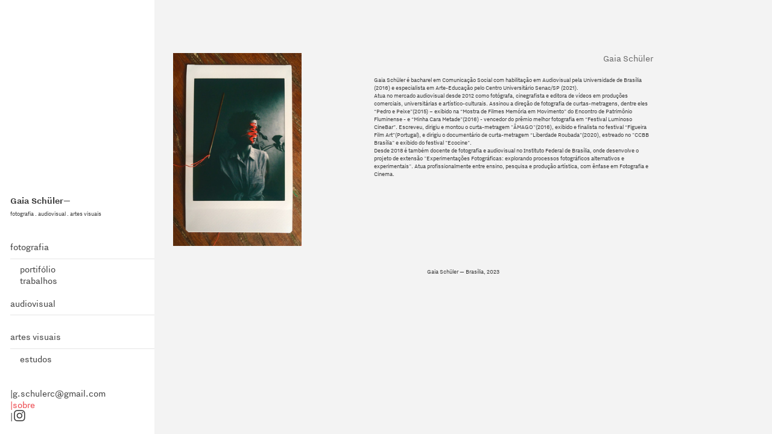

--- FILE ---
content_type: text/html; charset=UTF-8
request_url: https://gaiaschuler.com/Info
body_size: 24679
content:
<!DOCTYPE html>
<!-- 

        Running on cargo.site

-->
<html lang="en" data-predefined-style="true" data-css-presets="true" data-css-preset data-typography-preset>
	<head>
<script>
				var __cargo_context__ = 'live';
				var __cargo_js_ver__ = 'c=3583629657';
				var __cargo_maint__ = false;
				
				
			</script>
					<meta http-equiv="X-UA-Compatible" content="IE=edge,chrome=1">
		<meta http-equiv="Content-Type" content="text/html; charset=utf-8">
		<meta name="viewport" content="initial-scale=1.0, maximum-scale=1.0, user-scalable=no">
		
			<meta name="robots" content="index,follow">
		<title>/Info — Gaia Schüler</title>
		<meta name="description" content="Gaia Schüler Gaia Schüler é bacharel em Comunicação Social com habilitação em Audiovisual pela Universidade de Brasília...">
				<meta name="twitter:card" content="summary_large_image">
		<meta name="twitter:title" content="/Info — Gaia Schüler">
		<meta name="twitter:description" content="Gaia Schüler Gaia Schüler é bacharel em Comunicação Social com habilitação em Audiovisual pela Universidade de Brasília...">
		<meta name="twitter:image" content="https://freight.cargo.site/w/1067/i/3add1a580ef6d586e9fdb124cb9ace4c4436c71702b0bf895f282a3eff84b7f5/WhatsApp-Image-2023-06-27-at-20.26.31.jpeg">
		<meta property="og:locale" content="en_US">
		<meta property="og:title" content="/Info — Gaia Schüler">
		<meta property="og:description" content="Gaia Schüler Gaia Schüler é bacharel em Comunicação Social com habilitação em Audiovisual pela Universidade de Brasília...">
		<meta property="og:url" content="https://gaiaschuler.com/Info">
		<meta property="og:image" content="https://freight.cargo.site/w/1067/i/3add1a580ef6d586e9fdb124cb9ace4c4436c71702b0bf895f282a3eff84b7f5/WhatsApp-Image-2023-06-27-at-20.26.31.jpeg">
		<meta property="og:type" content="website">

		<link rel="preconnect" href="https://static.cargo.site" crossorigin>
		<link rel="preconnect" href="https://freight.cargo.site" crossorigin>
				<link rel="preconnect" href="https://type.cargo.site" crossorigin>

		<!--<link rel="preload" href="https://static.cargo.site/assets/social/IconFont-Regular-0.9.3.woff2" as="font" type="font/woff" crossorigin>-->

		

		<link href="https://static.cargo.site/favicon/favicon.ico" rel="shortcut icon">
		<link href="https://gaiaschuler.com/rss" rel="alternate" type="application/rss+xml" title="Gaia Schüler feed">

		<link href="https://gaiaschuler.com/stylesheet?c=3583629657&1691753076" id="member_stylesheet" rel="stylesheet" type="text/css" />
<style id="">@font-face{font-family:Icons;src:url(https://static.cargo.site/assets/social/IconFont-Regular-0.9.3.woff2);unicode-range:U+E000-E15C,U+F0000,U+FE0E}@font-face{font-family:Icons;src:url(https://static.cargo.site/assets/social/IconFont-Regular-0.9.3.woff2);font-weight:240;unicode-range:U+E000-E15C,U+F0000,U+FE0E}@font-face{font-family:Icons;src:url(https://static.cargo.site/assets/social/IconFont-Regular-0.9.3.woff2);unicode-range:U+E000-E15C,U+F0000,U+FE0E;font-weight:400}@font-face{font-family:Icons;src:url(https://static.cargo.site/assets/social/IconFont-Regular-0.9.3.woff2);unicode-range:U+E000-E15C,U+F0000,U+FE0E;font-weight:600}@font-face{font-family:Icons;src:url(https://static.cargo.site/assets/social/IconFont-Regular-0.9.3.woff2);unicode-range:U+E000-E15C,U+F0000,U+FE0E;font-weight:800}@font-face{font-family:Icons;src:url(https://static.cargo.site/assets/social/IconFont-Regular-0.9.3.woff2);unicode-range:U+E000-E15C,U+F0000,U+FE0E;font-style:italic}@font-face{font-family:Icons;src:url(https://static.cargo.site/assets/social/IconFont-Regular-0.9.3.woff2);unicode-range:U+E000-E15C,U+F0000,U+FE0E;font-weight:200;font-style:italic}@font-face{font-family:Icons;src:url(https://static.cargo.site/assets/social/IconFont-Regular-0.9.3.woff2);unicode-range:U+E000-E15C,U+F0000,U+FE0E;font-weight:400;font-style:italic}@font-face{font-family:Icons;src:url(https://static.cargo.site/assets/social/IconFont-Regular-0.9.3.woff2);unicode-range:U+E000-E15C,U+F0000,U+FE0E;font-weight:600;font-style:italic}@font-face{font-family:Icons;src:url(https://static.cargo.site/assets/social/IconFont-Regular-0.9.3.woff2);unicode-range:U+E000-E15C,U+F0000,U+FE0E;font-weight:800;font-style:italic}body.iconfont-loading,body.iconfont-loading *{color:transparent!important}body{-moz-osx-font-smoothing:grayscale;-webkit-font-smoothing:antialiased;-webkit-text-size-adjust:none}body.no-scroll{overflow:hidden}/*!
 * Content
 */.page{word-wrap:break-word}:focus{outline:0}.pointer-events-none{pointer-events:none}.pointer-events-auto{pointer-events:auto}.pointer-events-none .page_content .audio-player,.pointer-events-none .page_content .shop_product,.pointer-events-none .page_content a,.pointer-events-none .page_content audio,.pointer-events-none .page_content button,.pointer-events-none .page_content details,.pointer-events-none .page_content iframe,.pointer-events-none .page_content img,.pointer-events-none .page_content input,.pointer-events-none .page_content video{pointer-events:auto}.pointer-events-none .page_content *>a,.pointer-events-none .page_content>a{position:relative}s *{text-transform:inherit}#toolset{position:fixed;bottom:10px;right:10px;z-index:8}.mobile #toolset,.template_site_inframe #toolset{display:none}#toolset a{display:block;height:24px;width:24px;margin:0;padding:0;text-decoration:none;background:rgba(0,0,0,.2)}#toolset a:hover{background:rgba(0,0,0,.8)}[data-adminview] #toolset a,[data-adminview] #toolset_admin a{background:rgba(0,0,0,.04);pointer-events:none;cursor:default}#toolset_admin a:active{background:rgba(0,0,0,.7)}#toolset_admin a svg>*{transform:scale(1.1) translate(0,-.5px);transform-origin:50% 50%}#toolset_admin a svg{pointer-events:none;width:100%!important;height:auto!important}#following-container{overflow:auto;-webkit-overflow-scrolling:touch}#following-container iframe{height:100%;width:100%;position:absolute;top:0;left:0;right:0;bottom:0}:root{--following-width:-400px;--following-animation-duration:450ms}@keyframes following-open{0%{transform:translateX(0)}100%{transform:translateX(var(--following-width))}}@keyframes following-open-inverse{0%{transform:translateX(0)}100%{transform:translateX(calc(-1 * var(--following-width)))}}@keyframes following-close{0%{transform:translateX(var(--following-width))}100%{transform:translateX(0)}}@keyframes following-close-inverse{0%{transform:translateX(calc(-1 * var(--following-width)))}100%{transform:translateX(0)}}body.animate-left{animation:following-open var(--following-animation-duration);animation-fill-mode:both;animation-timing-function:cubic-bezier(.24,1,.29,1)}#following-container.animate-left{animation:following-close-inverse var(--following-animation-duration);animation-fill-mode:both;animation-timing-function:cubic-bezier(.24,1,.29,1)}#following-container.animate-left #following-frame{animation:following-close var(--following-animation-duration);animation-fill-mode:both;animation-timing-function:cubic-bezier(.24,1,.29,1)}body.animate-right{animation:following-close var(--following-animation-duration);animation-fill-mode:both;animation-timing-function:cubic-bezier(.24,1,.29,1)}#following-container.animate-right{animation:following-open-inverse var(--following-animation-duration);animation-fill-mode:both;animation-timing-function:cubic-bezier(.24,1,.29,1)}#following-container.animate-right #following-frame{animation:following-open var(--following-animation-duration);animation-fill-mode:both;animation-timing-function:cubic-bezier(.24,1,.29,1)}.slick-slider{position:relative;display:block;-moz-box-sizing:border-box;box-sizing:border-box;-webkit-user-select:none;-moz-user-select:none;-ms-user-select:none;user-select:none;-webkit-touch-callout:none;-khtml-user-select:none;-ms-touch-action:pan-y;touch-action:pan-y;-webkit-tap-highlight-color:transparent}.slick-list{position:relative;display:block;overflow:hidden;margin:0;padding:0}.slick-list:focus{outline:0}.slick-list.dragging{cursor:pointer;cursor:hand}.slick-slider .slick-list,.slick-slider .slick-track{transform:translate3d(0,0,0);will-change:transform}.slick-track{position:relative;top:0;left:0;display:block}.slick-track:after,.slick-track:before{display:table;content:'';width:1px;height:1px;margin-top:-1px;margin-left:-1px}.slick-track:after{clear:both}.slick-loading .slick-track{visibility:hidden}.slick-slide{display:none;float:left;height:100%;min-height:1px}[dir=rtl] .slick-slide{float:right}.content .slick-slide img{display:inline-block}.content .slick-slide img:not(.image-zoom){cursor:pointer}.content .scrub .slick-list,.content .scrub .slick-slide img:not(.image-zoom){cursor:ew-resize}body.slideshow-scrub-dragging *{cursor:ew-resize!important}.content .slick-slide img:not([src]),.content .slick-slide img[src='']{width:100%;height:auto}.slick-slide.slick-loading img{display:none}.slick-slide.dragging img{pointer-events:none}.slick-initialized .slick-slide{display:block}.slick-loading .slick-slide{visibility:hidden}.slick-vertical .slick-slide{display:block;height:auto;border:1px solid transparent}.slick-arrow.slick-hidden{display:none}.slick-arrow{position:absolute;z-index:9;width:0;top:0;height:100%;cursor:pointer;will-change:opacity;-webkit-transition:opacity 333ms cubic-bezier(.4,0,.22,1);transition:opacity 333ms cubic-bezier(.4,0,.22,1)}.slick-arrow.hidden{opacity:0}.slick-arrow svg{position:absolute;width:36px;height:36px;top:0;left:0;right:0;bottom:0;margin:auto;transform:translate(.25px,.25px)}.slick-arrow svg.right-arrow{transform:translate(.25px,.25px) scaleX(-1)}.slick-arrow svg:active{opacity:.75}.slick-arrow svg .arrow-shape{fill:none!important;stroke:#fff;stroke-linecap:square}.slick-arrow svg .arrow-outline{fill:none!important;stroke-width:2.5px;stroke:rgba(0,0,0,.6);stroke-linecap:square}.slick-arrow.slick-next{right:0;text-align:right}.slick-next svg,.wallpaper-navigation .slick-next svg{margin-right:10px}.mobile .slick-next svg{margin-right:10px}.slick-arrow.slick-prev{text-align:left}.slick-prev svg,.wallpaper-navigation .slick-prev svg{margin-left:10px}.mobile .slick-prev svg{margin-left:10px}.loading_animation{display:none;vertical-align:middle;z-index:15;line-height:0;pointer-events:none;border-radius:100%}.loading_animation.hidden{display:none}.loading_animation.pulsing{opacity:0;display:inline-block;animation-delay:.1s;-webkit-animation-delay:.1s;-moz-animation-delay:.1s;animation-duration:12s;animation-iteration-count:infinite;animation:fade-pulse-in .5s ease-in-out;-moz-animation:fade-pulse-in .5s ease-in-out;-webkit-animation:fade-pulse-in .5s ease-in-out;-webkit-animation-fill-mode:forwards;-moz-animation-fill-mode:forwards;animation-fill-mode:forwards}.loading_animation.pulsing.no-delay{animation-delay:0s;-webkit-animation-delay:0s;-moz-animation-delay:0s}.loading_animation div{border-radius:100%}.loading_animation div svg{max-width:100%;height:auto}.loading_animation div,.loading_animation div svg{width:20px;height:20px}.loading_animation.full-width svg{width:100%;height:auto}.loading_animation.full-width.big svg{width:100px;height:100px}.loading_animation div svg>*{fill:#ccc}.loading_animation div{-webkit-animation:spin-loading 12s ease-out;-webkit-animation-iteration-count:infinite;-moz-animation:spin-loading 12s ease-out;-moz-animation-iteration-count:infinite;animation:spin-loading 12s ease-out;animation-iteration-count:infinite}.loading_animation.hidden{display:none}[data-backdrop] .loading_animation{position:absolute;top:15px;left:15px;z-index:99}.loading_animation.position-absolute.middle{top:calc(50% - 10px);left:calc(50% - 10px)}.loading_animation.position-absolute.topleft{top:0;left:0}.loading_animation.position-absolute.middleright{top:calc(50% - 10px);right:1rem}.loading_animation.position-absolute.middleleft{top:calc(50% - 10px);left:1rem}.loading_animation.gray div svg>*{fill:#999}.loading_animation.gray-dark div svg>*{fill:#666}.loading_animation.gray-darker div svg>*{fill:#555}.loading_animation.gray-light div svg>*{fill:#ccc}.loading_animation.white div svg>*{fill:rgba(255,255,255,.85)}.loading_animation.blue div svg>*{fill:#698fff}.loading_animation.inline{display:inline-block;margin-bottom:.5ex}.loading_animation.inline.left{margin-right:.5ex}@-webkit-keyframes fade-pulse-in{0%{opacity:0}50%{opacity:.5}100%{opacity:1}}@-moz-keyframes fade-pulse-in{0%{opacity:0}50%{opacity:.5}100%{opacity:1}}@keyframes fade-pulse-in{0%{opacity:0}50%{opacity:.5}100%{opacity:1}}@-webkit-keyframes pulsate{0%{opacity:1}50%{opacity:0}100%{opacity:1}}@-moz-keyframes pulsate{0%{opacity:1}50%{opacity:0}100%{opacity:1}}@keyframes pulsate{0%{opacity:1}50%{opacity:0}100%{opacity:1}}@-webkit-keyframes spin-loading{0%{transform:rotate(0)}9%{transform:rotate(1050deg)}18%{transform:rotate(-1090deg)}20%{transform:rotate(-1080deg)}23%{transform:rotate(-1080deg)}28%{transform:rotate(-1095deg)}29%{transform:rotate(-1065deg)}34%{transform:rotate(-1080deg)}35%{transform:rotate(-1050deg)}40%{transform:rotate(-1065deg)}41%{transform:rotate(-1035deg)}44%{transform:rotate(-1035deg)}47%{transform:rotate(-2160deg)}50%{transform:rotate(-2160deg)}56%{transform:rotate(45deg)}60%{transform:rotate(45deg)}80%{transform:rotate(6120deg)}100%{transform:rotate(0)}}@keyframes spin-loading{0%{transform:rotate(0)}9%{transform:rotate(1050deg)}18%{transform:rotate(-1090deg)}20%{transform:rotate(-1080deg)}23%{transform:rotate(-1080deg)}28%{transform:rotate(-1095deg)}29%{transform:rotate(-1065deg)}34%{transform:rotate(-1080deg)}35%{transform:rotate(-1050deg)}40%{transform:rotate(-1065deg)}41%{transform:rotate(-1035deg)}44%{transform:rotate(-1035deg)}47%{transform:rotate(-2160deg)}50%{transform:rotate(-2160deg)}56%{transform:rotate(45deg)}60%{transform:rotate(45deg)}80%{transform:rotate(6120deg)}100%{transform:rotate(0)}}[grid-row]{align-items:flex-start;box-sizing:border-box;display:-webkit-box;display:-webkit-flex;display:-ms-flexbox;display:flex;-webkit-flex-wrap:wrap;-ms-flex-wrap:wrap;flex-wrap:wrap}[grid-col]{box-sizing:border-box}[grid-row] [grid-col].empty:after{content:"\0000A0";cursor:text}body.mobile[data-adminview=content-editproject] [grid-row] [grid-col].empty:after{display:none}[grid-col=auto]{-webkit-box-flex:1;-webkit-flex:1;-ms-flex:1;flex:1}[grid-col=x12]{width:100%}[grid-col=x11]{width:50%}[grid-col=x10]{width:33.33%}[grid-col=x9]{width:25%}[grid-col=x8]{width:20%}[grid-col=x7]{width:16.666666667%}[grid-col=x6]{width:14.285714286%}[grid-col=x5]{width:12.5%}[grid-col=x4]{width:11.111111111%}[grid-col=x3]{width:10%}[grid-col=x2]{width:9.090909091%}[grid-col=x1]{width:8.333333333%}[grid-col="1"]{width:8.33333%}[grid-col="2"]{width:16.66667%}[grid-col="3"]{width:25%}[grid-col="4"]{width:33.33333%}[grid-col="5"]{width:41.66667%}[grid-col="6"]{width:50%}[grid-col="7"]{width:58.33333%}[grid-col="8"]{width:66.66667%}[grid-col="9"]{width:75%}[grid-col="10"]{width:83.33333%}[grid-col="11"]{width:91.66667%}[grid-col="12"]{width:100%}body.mobile [grid-responsive] [grid-col]{width:100%;-webkit-box-flex:none;-webkit-flex:none;-ms-flex:none;flex:none}[data-ce-host=true][contenteditable=true] [grid-pad]{pointer-events:none}[data-ce-host=true][contenteditable=true] [grid-pad]>*{pointer-events:auto}[grid-pad="0"]{padding:0}[grid-pad="0.25"]{padding:.125rem}[grid-pad="0.5"]{padding:.25rem}[grid-pad="0.75"]{padding:.375rem}[grid-pad="1"]{padding:.5rem}[grid-pad="1.25"]{padding:.625rem}[grid-pad="1.5"]{padding:.75rem}[grid-pad="1.75"]{padding:.875rem}[grid-pad="2"]{padding:1rem}[grid-pad="2.5"]{padding:1.25rem}[grid-pad="3"]{padding:1.5rem}[grid-pad="3.5"]{padding:1.75rem}[grid-pad="4"]{padding:2rem}[grid-pad="5"]{padding:2.5rem}[grid-pad="6"]{padding:3rem}[grid-pad="7"]{padding:3.5rem}[grid-pad="8"]{padding:4rem}[grid-pad="9"]{padding:4.5rem}[grid-pad="10"]{padding:5rem}[grid-gutter="0"]{margin:0}[grid-gutter="0.5"]{margin:-.25rem}[grid-gutter="1"]{margin:-.5rem}[grid-gutter="1.5"]{margin:-.75rem}[grid-gutter="2"]{margin:-1rem}[grid-gutter="2.5"]{margin:-1.25rem}[grid-gutter="3"]{margin:-1.5rem}[grid-gutter="3.5"]{margin:-1.75rem}[grid-gutter="4"]{margin:-2rem}[grid-gutter="5"]{margin:-2.5rem}[grid-gutter="6"]{margin:-3rem}[grid-gutter="7"]{margin:-3.5rem}[grid-gutter="8"]{margin:-4rem}[grid-gutter="10"]{margin:-5rem}[grid-gutter="12"]{margin:-6rem}[grid-gutter="14"]{margin:-7rem}[grid-gutter="16"]{margin:-8rem}[grid-gutter="18"]{margin:-9rem}[grid-gutter="20"]{margin:-10rem}small{max-width:100%;text-decoration:inherit}img:not([src]),img[src='']{outline:1px solid rgba(177,177,177,.4);outline-offset:-1px;content:url([data-uri])}img.image-zoom{cursor:-webkit-zoom-in;cursor:-moz-zoom-in;cursor:zoom-in}#imprimatur{color:#333;font-size:10px;font-family:-apple-system,BlinkMacSystemFont,"Segoe UI",Roboto,Oxygen,Ubuntu,Cantarell,"Open Sans","Helvetica Neue",sans-serif,"Sans Serif",Icons;/*!System*/position:fixed;opacity:.3;right:-28px;bottom:160px;transform:rotate(270deg);-ms-transform:rotate(270deg);-webkit-transform:rotate(270deg);z-index:8;text-transform:uppercase;color:#999;opacity:.5;padding-bottom:2px;text-decoration:none}.mobile #imprimatur{display:none}bodycopy cargo-link a{font-family:-apple-system,BlinkMacSystemFont,"Segoe UI",Roboto,Oxygen,Ubuntu,Cantarell,"Open Sans","Helvetica Neue",sans-serif,"Sans Serif",Icons;/*!System*/font-size:12px;font-style:normal;font-weight:400;transform:rotate(270deg);text-decoration:none;position:fixed!important;right:-27px;bottom:100px;text-decoration:none;letter-spacing:normal;background:0 0;border:0;border-bottom:0;outline:0}/*! PhotoSwipe Default UI CSS by Dmitry Semenov | photoswipe.com | MIT license */.pswp--has_mouse .pswp__button--arrow--left,.pswp--has_mouse .pswp__button--arrow--right,.pswp__ui{visibility:visible}.pswp--minimal--dark .pswp__top-bar,.pswp__button{background:0 0}.pswp,.pswp__bg,.pswp__container,.pswp__img--placeholder,.pswp__zoom-wrap,.quick-view-navigation{-webkit-backface-visibility:hidden}.pswp__button{cursor:pointer;opacity:1;-webkit-appearance:none;transition:opacity .2s;-webkit-box-shadow:none;box-shadow:none}.pswp__button-close>svg{top:10px;right:10px;margin-left:auto}.pswp--touch .quick-view-navigation{display:none}.pswp__ui{-webkit-font-smoothing:auto;opacity:1;z-index:1550}.quick-view-navigation{will-change:opacity;-webkit-transition:opacity 333ms cubic-bezier(.4,0,.22,1);transition:opacity 333ms cubic-bezier(.4,0,.22,1)}.quick-view-navigation .pswp__group .pswp__button{pointer-events:auto}.pswp__button>svg{position:absolute;width:36px;height:36px}.quick-view-navigation .pswp__group:active svg{opacity:.75}.pswp__button svg .shape-shape{fill:#fff}.pswp__button svg .shape-outline{fill:#000}.pswp__button-prev>svg{top:0;bottom:0;left:10px;margin:auto}.pswp__button-next>svg{top:0;bottom:0;right:10px;margin:auto}.quick-view-navigation .pswp__group .pswp__button-prev{position:absolute;left:0;top:0;width:0;height:100%}.quick-view-navigation .pswp__group .pswp__button-next{position:absolute;right:0;top:0;width:0;height:100%}.quick-view-navigation .close-button,.quick-view-navigation .left-arrow,.quick-view-navigation .right-arrow{transform:translate(.25px,.25px)}.quick-view-navigation .right-arrow{transform:translate(.25px,.25px) scaleX(-1)}.pswp__button svg .shape-outline{fill:transparent!important;stroke:#000;stroke-width:2.5px;stroke-linecap:square}.pswp__button svg .shape-shape{fill:transparent!important;stroke:#fff;stroke-width:1.5px;stroke-linecap:square}.pswp__bg,.pswp__scroll-wrap,.pswp__zoom-wrap{width:100%;position:absolute}.quick-view-navigation .pswp__group .pswp__button-close{margin:0}.pswp__container,.pswp__item,.pswp__zoom-wrap{right:0;bottom:0;top:0;position:absolute;left:0}.pswp__ui--hidden .pswp__button{opacity:.001}.pswp__ui--hidden .pswp__button,.pswp__ui--hidden .pswp__button *{pointer-events:none}.pswp .pswp__ui.pswp__ui--displaynone{display:none}.pswp__element--disabled{display:none!important}/*! PhotoSwipe main CSS by Dmitry Semenov | photoswipe.com | MIT license */.pswp{position:fixed;display:none;height:100%;width:100%;top:0;left:0;right:0;bottom:0;margin:auto;-ms-touch-action:none;touch-action:none;z-index:9999999;-webkit-text-size-adjust:100%;line-height:initial;letter-spacing:initial;outline:0}.pswp img{max-width:none}.pswp--zoom-disabled .pswp__img{cursor:default!important}.pswp--animate_opacity{opacity:.001;will-change:opacity;-webkit-transition:opacity 333ms cubic-bezier(.4,0,.22,1);transition:opacity 333ms cubic-bezier(.4,0,.22,1)}.pswp--open{display:block}.pswp--zoom-allowed .pswp__img{cursor:-webkit-zoom-in;cursor:-moz-zoom-in;cursor:zoom-in}.pswp--zoomed-in .pswp__img{cursor:-webkit-grab;cursor:-moz-grab;cursor:grab}.pswp--dragging .pswp__img{cursor:-webkit-grabbing;cursor:-moz-grabbing;cursor:grabbing}.pswp__bg{left:0;top:0;height:100%;opacity:0;transform:translateZ(0);will-change:opacity}.pswp__scroll-wrap{left:0;top:0;height:100%}.pswp__container,.pswp__zoom-wrap{-ms-touch-action:none;touch-action:none}.pswp__container,.pswp__img{-webkit-user-select:none;-moz-user-select:none;-ms-user-select:none;user-select:none;-webkit-tap-highlight-color:transparent;-webkit-touch-callout:none}.pswp__zoom-wrap{-webkit-transform-origin:left top;-ms-transform-origin:left top;transform-origin:left top;-webkit-transition:-webkit-transform 222ms cubic-bezier(.4,0,.22,1);transition:transform 222ms cubic-bezier(.4,0,.22,1)}.pswp__bg{-webkit-transition:opacity 222ms cubic-bezier(.4,0,.22,1);transition:opacity 222ms cubic-bezier(.4,0,.22,1)}.pswp--animated-in .pswp__bg,.pswp--animated-in .pswp__zoom-wrap{-webkit-transition:none;transition:none}.pswp--hide-overflow .pswp__scroll-wrap,.pswp--hide-overflow.pswp{overflow:hidden}.pswp__img{position:absolute;width:auto;height:auto;top:0;left:0}.pswp__img--placeholder--blank{background:#222}.pswp--ie .pswp__img{width:100%!important;height:auto!important;left:0;top:0}.pswp__ui--idle{opacity:0}.pswp__error-msg{position:absolute;left:0;top:50%;width:100%;text-align:center;font-size:14px;line-height:16px;margin-top:-8px;color:#ccc}.pswp__error-msg a{color:#ccc;text-decoration:underline}.pswp__error-msg{font-family:-apple-system,BlinkMacSystemFont,"Segoe UI",Roboto,Oxygen,Ubuntu,Cantarell,"Open Sans","Helvetica Neue",sans-serif}.quick-view.mouse-down .iframe-item{pointer-events:none!important}.quick-view-caption-positioner{pointer-events:none;width:100%;height:100%}.quick-view-caption-wrapper{margin:auto;position:absolute;bottom:0;left:0;right:0}.quick-view-horizontal-align-left .quick-view-caption-wrapper{margin-left:0}.quick-view-horizontal-align-right .quick-view-caption-wrapper{margin-right:0}[data-quick-view-caption]{transition:.1s opacity ease-in-out;position:absolute;bottom:0;left:0;right:0}.quick-view-horizontal-align-left [data-quick-view-caption]{text-align:left}.quick-view-horizontal-align-right [data-quick-view-caption]{text-align:right}.quick-view-caption{transition:.1s opacity ease-in-out}.quick-view-caption>*{display:inline-block}.quick-view-caption *{pointer-events:auto}.quick-view-caption.hidden{opacity:0}.shop_product .dropdown_wrapper{flex:0 0 100%;position:relative}.shop_product select{appearance:none;-moz-appearance:none;-webkit-appearance:none;outline:0;-webkit-font-smoothing:antialiased;-moz-osx-font-smoothing:grayscale;cursor:pointer;border-radius:0;white-space:nowrap;overflow:hidden!important;text-overflow:ellipsis}.shop_product select.dropdown::-ms-expand{display:none}.shop_product a{cursor:pointer;border-bottom:none;text-decoration:none}.shop_product a.out-of-stock{pointer-events:none}body.audio-player-dragging *{cursor:ew-resize!important}.audio-player{display:inline-flex;flex:1 0 calc(100% - 2px);width:calc(100% - 2px)}.audio-player .button{height:100%;flex:0 0 3.3rem;display:flex}.audio-player .separator{left:3.3rem;height:100%}.audio-player .buffer{width:0%;height:100%;transition:left .3s linear,width .3s linear}.audio-player.seeking .buffer{transition:left 0s,width 0s}.audio-player.seeking{user-select:none;-webkit-user-select:none;cursor:ew-resize}.audio-player.seeking *{user-select:none;-webkit-user-select:none;cursor:ew-resize}.audio-player .bar{overflow:hidden;display:flex;justify-content:space-between;align-content:center;flex-grow:1}.audio-player .progress{width:0%;height:100%;transition:width .3s linear}.audio-player.seeking .progress{transition:width 0s}.audio-player .pause,.audio-player .play{cursor:pointer;height:100%}.audio-player .note-icon{margin:auto 0;order:2;flex:0 1 auto}.audio-player .title{white-space:nowrap;overflow:hidden;text-overflow:ellipsis;pointer-events:none;user-select:none;padding:.5rem 0 .5rem 1rem;margin:auto auto auto 0;flex:0 3 auto;min-width:0;width:100%}.audio-player .total-time{flex:0 1 auto;margin:auto 0}.audio-player .current-time,.audio-player .play-text{flex:0 1 auto;margin:auto 0}.audio-player .stream-anim{user-select:none;margin:auto auto auto 0}.audio-player .stream-anim span{display:inline-block}.audio-player .buffer,.audio-player .current-time,.audio-player .note-svg,.audio-player .play-text,.audio-player .separator,.audio-player .total-time{user-select:none;pointer-events:none}.audio-player .buffer,.audio-player .play-text,.audio-player .progress{position:absolute}.audio-player,.audio-player .bar,.audio-player .button,.audio-player .current-time,.audio-player .note-icon,.audio-player .pause,.audio-player .play,.audio-player .total-time{position:relative}body.mobile .audio-player,body.mobile .audio-player *{-webkit-touch-callout:none}#standalone-admin-frame{border:0;width:400px;position:absolute;right:0;top:0;height:100vh;z-index:99}body[standalone-admin=true] #standalone-admin-frame{transform:translate(0,0)}body[standalone-admin=true] .main_container{width:calc(100% - 400px)}body[standalone-admin=false] #standalone-admin-frame{transform:translate(100%,0)}body[standalone-admin=false] .main_container{width:100%}.toggle_standaloneAdmin{position:fixed;top:0;right:400px;height:40px;width:40px;z-index:999;cursor:pointer;background-color:rgba(0,0,0,.4)}.toggle_standaloneAdmin:active{opacity:.7}body[standalone-admin=false] .toggle_standaloneAdmin{right:0}.toggle_standaloneAdmin *{color:#fff;fill:#fff}.toggle_standaloneAdmin svg{padding:6px;width:100%;height:100%;opacity:.85}body[standalone-admin=false] .toggle_standaloneAdmin #close,body[standalone-admin=true] .toggle_standaloneAdmin #backdropsettings{display:none}.toggle_standaloneAdmin>div{width:100%;height:100%}#admin_toggle_button{position:fixed;top:50%;transform:translate(0,-50%);right:400px;height:36px;width:12px;z-index:999;cursor:pointer;background-color:rgba(0,0,0,.09);padding-left:2px;margin-right:5px}#admin_toggle_button .bar{content:'';background:rgba(0,0,0,.09);position:fixed;width:5px;bottom:0;top:0;z-index:10}#admin_toggle_button:active{background:rgba(0,0,0,.065)}#admin_toggle_button *{color:#fff;fill:#fff}#admin_toggle_button svg{padding:0;width:16px;height:36px;margin-left:1px;opacity:1}#admin_toggle_button svg *{fill:#fff;opacity:1}#admin_toggle_button[data-state=closed] .toggle_admin_close{display:none}#admin_toggle_button[data-state=closed],#admin_toggle_button[data-state=closed] .toggle_admin_open{width:20px;cursor:pointer;margin:0}#admin_toggle_button[data-state=closed] svg{margin-left:2px}#admin_toggle_button[data-state=open] .toggle_admin_open{display:none}select,select *{text-rendering:auto!important}b b{font-weight:inherit}*{-webkit-box-sizing:border-box;-moz-box-sizing:border-box;box-sizing:border-box}customhtml>*{position:relative;z-index:10}body,html{min-height:100vh;margin:0;padding:0}html{touch-action:manipulation;position:relative;background-color:#fff}.main_container{min-height:100vh;width:100%;overflow:hidden}.container{display:-webkit-box;display:-webkit-flex;display:-moz-box;display:-ms-flexbox;display:flex;-webkit-flex-wrap:wrap;-moz-flex-wrap:wrap;-ms-flex-wrap:wrap;flex-wrap:wrap;max-width:100%;width:100%;overflow:visible}.container{align-items:flex-start;-webkit-align-items:flex-start}.page{z-index:2}.page ul li>text-limit{display:block}.content,.content_container,.pinned{-webkit-flex:1 0 auto;-moz-flex:1 0 auto;-ms-flex:1 0 auto;flex:1 0 auto;max-width:100%}.content_container{width:100%}.content_container.full_height{min-height:100vh}.page_background{position:absolute;top:0;left:0;width:100%;height:100%}.page_container{position:relative;overflow:visible;width:100%}.backdrop{position:absolute;top:0;z-index:1;width:100%;height:100%;max-height:100vh}.backdrop>div{position:absolute;top:0;left:0;width:100%;height:100%;-webkit-backface-visibility:hidden;backface-visibility:hidden;transform:translate3d(0,0,0);contain:strict}[data-backdrop].backdrop>div[data-overflowing]{max-height:100vh;position:absolute;top:0;left:0}body.mobile [split-responsive]{display:flex;flex-direction:column}body.mobile [split-responsive] .container{width:100%;order:2}body.mobile [split-responsive] .backdrop{position:relative;height:50vh;width:100%;order:1}body.mobile [split-responsive] [data-auxiliary].backdrop{position:absolute;height:50vh;width:100%;order:1}.page{position:relative;z-index:2}img[data-align=left]{float:left}img[data-align=right]{float:right}[data-rotation]{transform-origin:center center}.content .page_content:not([contenteditable=true]) [data-draggable]{pointer-events:auto!important;backface-visibility:hidden}.preserve-3d{-moz-transform-style:preserve-3d;transform-style:preserve-3d}.content .page_content:not([contenteditable=true]) [data-draggable] iframe{pointer-events:none!important}.dragging-active iframe{pointer-events:none!important}.content .page_content:not([contenteditable=true]) [data-draggable]:active{opacity:1}.content .scroll-transition-fade{transition:transform 1s ease-in-out,opacity .8s ease-in-out}.content .scroll-transition-fade.below-viewport{opacity:0;transform:translateY(40px)}.mobile.full_width .page_container:not([split-layout]) .container_width{width:100%}[data-view=pinned_bottom] .bottom_pin_invisibility{visibility:hidden}.pinned{position:relative;width:100%}.pinned .page_container.accommodate:not(.fixed):not(.overlay){z-index:2}.pinned .page_container.overlay{position:absolute;z-index:4}.pinned .page_container.overlay.fixed{position:fixed}.pinned .page_container.overlay.fixed .page{max-height:100vh;-webkit-overflow-scrolling:touch}.pinned .page_container.overlay.fixed .page.allow-scroll{overflow-y:auto;overflow-x:hidden}.pinned .page_container.overlay.fixed .page.allow-scroll{align-items:flex-start;-webkit-align-items:flex-start}.pinned .page_container .page.allow-scroll::-webkit-scrollbar{width:0;background:0 0;display:none}.pinned.pinned_top .page_container.overlay{left:0;top:0}.pinned.pinned_bottom .page_container.overlay{left:0;bottom:0}div[data-container=set]:empty{margin-top:1px}.thumbnails{position:relative;z-index:1}[thumbnails=grid]{align-items:baseline}[thumbnails=justify] .thumbnail{box-sizing:content-box}[thumbnails][data-padding-zero] .thumbnail{margin-bottom:-1px}[thumbnails=montessori] .thumbnail{pointer-events:auto;position:absolute}[thumbnails] .thumbnail>a{display:block;text-decoration:none}[thumbnails=montessori]{height:0}[thumbnails][data-resizing],[thumbnails][data-resizing] *{cursor:nwse-resize}[thumbnails] .thumbnail .resize-handle{cursor:nwse-resize;width:26px;height:26px;padding:5px;position:absolute;opacity:.75;right:-1px;bottom:-1px;z-index:100}[thumbnails][data-resizing] .resize-handle{display:none}[thumbnails] .thumbnail .resize-handle svg{position:absolute;top:0;left:0}[thumbnails] .thumbnail .resize-handle:hover{opacity:1}[data-can-move].thumbnail .resize-handle svg .resize_path_outline{fill:#fff}[data-can-move].thumbnail .resize-handle svg .resize_path{fill:#000}[thumbnails=montessori] .thumbnail_sizer{height:0;width:100%;position:relative;padding-bottom:100%;pointer-events:none}[thumbnails] .thumbnail img{display:block;min-height:3px;margin-bottom:0}[thumbnails] .thumbnail img:not([src]),img[src=""]{margin:0!important;width:100%;min-height:3px;height:100%!important;position:absolute}[aspect-ratio="1x1"].thumb_image{height:0;padding-bottom:100%;overflow:hidden}[aspect-ratio="4x3"].thumb_image{height:0;padding-bottom:75%;overflow:hidden}[aspect-ratio="16x9"].thumb_image{height:0;padding-bottom:56.25%;overflow:hidden}[thumbnails] .thumb_image{width:100%;position:relative}[thumbnails][thumbnail-vertical-align=top]{align-items:flex-start}[thumbnails][thumbnail-vertical-align=middle]{align-items:center}[thumbnails][thumbnail-vertical-align=bottom]{align-items:baseline}[thumbnails][thumbnail-horizontal-align=left]{justify-content:flex-start}[thumbnails][thumbnail-horizontal-align=middle]{justify-content:center}[thumbnails][thumbnail-horizontal-align=right]{justify-content:flex-end}.thumb_image.default_image>svg{position:absolute;top:0;left:0;bottom:0;right:0;width:100%;height:100%}.thumb_image.default_image{outline:1px solid #ccc;outline-offset:-1px;position:relative}.mobile.full_width [data-view=Thumbnail] .thumbnails_width{width:100%}.content [data-draggable] a:active,.content [data-draggable] img:active{opacity:initial}.content .draggable-dragging{opacity:initial}[data-draggable].draggable_visible{visibility:visible}[data-draggable].draggable_hidden{visibility:hidden}.gallery_card [data-draggable],.marquee [data-draggable]{visibility:inherit}[data-draggable]{visibility:visible;background-color:rgba(0,0,0,.003)}#site_menu_panel_container .image-gallery:not(.initialized){height:0;padding-bottom:100%;min-height:initial}.image-gallery:not(.initialized){min-height:100vh;visibility:hidden;width:100%}.image-gallery .gallery_card img{display:block;width:100%;height:auto}.image-gallery .gallery_card{transform-origin:center}.image-gallery .gallery_card.dragging{opacity:.1;transform:initial!important}.image-gallery:not([image-gallery=slideshow]) .gallery_card iframe:only-child,.image-gallery:not([image-gallery=slideshow]) .gallery_card video:only-child{width:100%;height:100%;top:0;left:0;position:absolute}.image-gallery[image-gallery=slideshow] .gallery_card video[muted][autoplay]:not([controls]),.image-gallery[image-gallery=slideshow] .gallery_card video[muted][data-autoplay]:not([controls]){pointer-events:none}.image-gallery [image-gallery-pad="0"] video:only-child{object-fit:cover;height:calc(100% + 1px)}div.image-gallery>a,div.image-gallery>iframe,div.image-gallery>img,div.image-gallery>video{display:none}[image-gallery-row]{align-items:flex-start;box-sizing:border-box;display:-webkit-box;display:-webkit-flex;display:-ms-flexbox;display:flex;-webkit-flex-wrap:wrap;-ms-flex-wrap:wrap;flex-wrap:wrap}.image-gallery .gallery_card_image{width:100%;position:relative}[data-predefined-style=true] .image-gallery a.gallery_card{display:block;border:none}[image-gallery-col]{box-sizing:border-box}[image-gallery-col=x12]{width:100%}[image-gallery-col=x11]{width:50%}[image-gallery-col=x10]{width:33.33%}[image-gallery-col=x9]{width:25%}[image-gallery-col=x8]{width:20%}[image-gallery-col=x7]{width:16.666666667%}[image-gallery-col=x6]{width:14.285714286%}[image-gallery-col=x5]{width:12.5%}[image-gallery-col=x4]{width:11.111111111%}[image-gallery-col=x3]{width:10%}[image-gallery-col=x2]{width:9.090909091%}[image-gallery-col=x1]{width:8.333333333%}.content .page_content [image-gallery-pad].image-gallery{pointer-events:none}.content .page_content [image-gallery-pad].image-gallery .gallery_card_image>*,.content .page_content [image-gallery-pad].image-gallery .gallery_image_caption{pointer-events:auto}.content .page_content [image-gallery-pad="0"]{padding:0}.content .page_content [image-gallery-pad="0.25"]{padding:.125rem}.content .page_content [image-gallery-pad="0.5"]{padding:.25rem}.content .page_content [image-gallery-pad="0.75"]{padding:.375rem}.content .page_content [image-gallery-pad="1"]{padding:.5rem}.content .page_content [image-gallery-pad="1.25"]{padding:.625rem}.content .page_content [image-gallery-pad="1.5"]{padding:.75rem}.content .page_content [image-gallery-pad="1.75"]{padding:.875rem}.content .page_content [image-gallery-pad="2"]{padding:1rem}.content .page_content [image-gallery-pad="2.5"]{padding:1.25rem}.content .page_content [image-gallery-pad="3"]{padding:1.5rem}.content .page_content [image-gallery-pad="3.5"]{padding:1.75rem}.content .page_content [image-gallery-pad="4"]{padding:2rem}.content .page_content [image-gallery-pad="5"]{padding:2.5rem}.content .page_content [image-gallery-pad="6"]{padding:3rem}.content .page_content [image-gallery-pad="7"]{padding:3.5rem}.content .page_content [image-gallery-pad="8"]{padding:4rem}.content .page_content [image-gallery-pad="9"]{padding:4.5rem}.content .page_content [image-gallery-pad="10"]{padding:5rem}.content .page_content [image-gallery-gutter="0"]{margin:0}.content .page_content [image-gallery-gutter="0.5"]{margin:-.25rem}.content .page_content [image-gallery-gutter="1"]{margin:-.5rem}.content .page_content [image-gallery-gutter="1.5"]{margin:-.75rem}.content .page_content [image-gallery-gutter="2"]{margin:-1rem}.content .page_content [image-gallery-gutter="2.5"]{margin:-1.25rem}.content .page_content [image-gallery-gutter="3"]{margin:-1.5rem}.content .page_content [image-gallery-gutter="3.5"]{margin:-1.75rem}.content .page_content [image-gallery-gutter="4"]{margin:-2rem}.content .page_content [image-gallery-gutter="5"]{margin:-2.5rem}.content .page_content [image-gallery-gutter="6"]{margin:-3rem}.content .page_content [image-gallery-gutter="7"]{margin:-3.5rem}.content .page_content [image-gallery-gutter="8"]{margin:-4rem}.content .page_content [image-gallery-gutter="10"]{margin:-5rem}.content .page_content [image-gallery-gutter="12"]{margin:-6rem}.content .page_content [image-gallery-gutter="14"]{margin:-7rem}.content .page_content [image-gallery-gutter="16"]{margin:-8rem}.content .page_content [image-gallery-gutter="18"]{margin:-9rem}.content .page_content [image-gallery-gutter="20"]{margin:-10rem}[image-gallery=slideshow]:not(.initialized)>*{min-height:1px;opacity:0;min-width:100%}[image-gallery=slideshow][data-constrained-by=height] [image-gallery-vertical-align].slick-track{align-items:flex-start}[image-gallery=slideshow] img.image-zoom:active{opacity:initial}[image-gallery=slideshow].slick-initialized .gallery_card{pointer-events:none}[image-gallery=slideshow].slick-initialized .gallery_card.slick-current{pointer-events:auto}[image-gallery=slideshow] .gallery_card:not(.has_caption){line-height:0}.content .page_content [image-gallery=slideshow].image-gallery>*{pointer-events:auto}.content [image-gallery=slideshow].image-gallery.slick-initialized .gallery_card{overflow:hidden;margin:0;display:flex;flex-flow:row wrap;flex-shrink:0}.content [image-gallery=slideshow].image-gallery.slick-initialized .gallery_card.slick-current{overflow:visible}[image-gallery=slideshow] .gallery_image_caption{opacity:1;transition:opacity .3s;-webkit-transition:opacity .3s;width:100%;margin-left:auto;margin-right:auto;clear:both}[image-gallery-horizontal-align=left] .gallery_image_caption{text-align:left}[image-gallery-horizontal-align=middle] .gallery_image_caption{text-align:center}[image-gallery-horizontal-align=right] .gallery_image_caption{text-align:right}[image-gallery=slideshow][data-slideshow-in-transition] .gallery_image_caption{opacity:0;transition:opacity .3s;-webkit-transition:opacity .3s}[image-gallery=slideshow] .gallery_card_image{width:initial;margin:0;display:inline-block}[image-gallery=slideshow] .gallery_card img{margin:0;display:block}[image-gallery=slideshow][data-exploded]{align-items:flex-start;box-sizing:border-box;display:-webkit-box;display:-webkit-flex;display:-ms-flexbox;display:flex;-webkit-flex-wrap:wrap;-ms-flex-wrap:wrap;flex-wrap:wrap;justify-content:flex-start;align-content:flex-start}[image-gallery=slideshow][data-exploded] .gallery_card{padding:1rem;width:16.666%}[image-gallery=slideshow][data-exploded] .gallery_card_image{height:0;display:block;width:100%}[image-gallery=grid]{align-items:baseline}[image-gallery=grid] .gallery_card.has_caption .gallery_card_image{display:block}[image-gallery=grid] [image-gallery-pad="0"].gallery_card{margin-bottom:-1px}[image-gallery=grid] .gallery_card img{margin:0}[image-gallery=columns] .gallery_card img{margin:0}[image-gallery=justify]{align-items:flex-start}[image-gallery=justify] .gallery_card img{margin:0}[image-gallery=montessori][image-gallery-row]{display:block}[image-gallery=montessori] a.gallery_card,[image-gallery=montessori] div.gallery_card{position:absolute;pointer-events:auto}[image-gallery=montessori][data-can-move] .gallery_card,[image-gallery=montessori][data-can-move] .gallery_card .gallery_card_image,[image-gallery=montessori][data-can-move] .gallery_card .gallery_card_image>*{cursor:move}[image-gallery=montessori]{position:relative;height:0}[image-gallery=freeform] .gallery_card{position:relative}[image-gallery=freeform] [image-gallery-pad="0"].gallery_card{margin-bottom:-1px}[image-gallery-vertical-align]{display:flex;flex-flow:row wrap}[image-gallery-vertical-align].slick-track{display:flex;flex-flow:row nowrap}.image-gallery .slick-list{margin-bottom:-.3px}[image-gallery-vertical-align=top]{align-content:flex-start;align-items:flex-start}[image-gallery-vertical-align=middle]{align-items:center;align-content:center}[image-gallery-vertical-align=bottom]{align-content:flex-end;align-items:flex-end}[image-gallery-horizontal-align=left]{justify-content:flex-start}[image-gallery-horizontal-align=middle]{justify-content:center}[image-gallery-horizontal-align=right]{justify-content:flex-end}.image-gallery[data-resizing],.image-gallery[data-resizing] *{cursor:nwse-resize!important}.image-gallery .gallery_card .resize-handle,.image-gallery .gallery_card .resize-handle *{cursor:nwse-resize!important}.image-gallery .gallery_card .resize-handle{width:26px;height:26px;padding:5px;position:absolute;opacity:.75;right:-1px;bottom:-1px;z-index:10}.image-gallery[data-resizing] .resize-handle{display:none}.image-gallery .gallery_card .resize-handle svg{cursor:nwse-resize!important;position:absolute;top:0;left:0}.image-gallery .gallery_card .resize-handle:hover{opacity:1}[data-can-move].gallery_card .resize-handle svg .resize_path_outline{fill:#fff}[data-can-move].gallery_card .resize-handle svg .resize_path{fill:#000}[image-gallery=montessori] .thumbnail_sizer{height:0;width:100%;position:relative;padding-bottom:100%;pointer-events:none}#site_menu_button{display:block;text-decoration:none;pointer-events:auto;z-index:9;vertical-align:top;cursor:pointer;box-sizing:content-box;font-family:Icons}#site_menu_button.custom_icon{padding:0;line-height:0}#site_menu_button.custom_icon img{width:100%;height:auto}#site_menu_wrapper.disabled #site_menu_button{display:none}#site_menu_wrapper.mobile_only #site_menu_button{display:none}body.mobile #site_menu_wrapper.mobile_only:not(.disabled) #site_menu_button:not(.active){display:block}#site_menu_panel_container[data-type=cargo_menu] #site_menu_panel{display:block;position:fixed;top:0;right:0;bottom:0;left:0;z-index:10;cursor:default}.site_menu{pointer-events:auto;position:absolute;z-index:11;top:0;bottom:0;line-height:0;max-width:400px;min-width:300px;font-size:20px;text-align:left;background:rgba(20,20,20,.95);padding:20px 30px 90px 30px;overflow-y:auto;overflow-x:hidden;display:-webkit-box;display:-webkit-flex;display:-ms-flexbox;display:flex;-webkit-box-orient:vertical;-webkit-box-direction:normal;-webkit-flex-direction:column;-ms-flex-direction:column;flex-direction:column;-webkit-box-pack:start;-webkit-justify-content:flex-start;-ms-flex-pack:start;justify-content:flex-start}body.mobile #site_menu_wrapper .site_menu{-webkit-overflow-scrolling:touch;min-width:auto;max-width:100%;width:100%;padding:20px}#site_menu_wrapper[data-sitemenu-position=bottom-left] #site_menu,#site_menu_wrapper[data-sitemenu-position=top-left] #site_menu{left:0}#site_menu_wrapper[data-sitemenu-position=bottom-right] #site_menu,#site_menu_wrapper[data-sitemenu-position=top-right] #site_menu{right:0}#site_menu_wrapper[data-type=page] .site_menu{right:0;left:0;width:100%;padding:0;margin:0;background:0 0}.site_menu_wrapper.open .site_menu{display:block}.site_menu div{display:block}.site_menu a{text-decoration:none;display:inline-block;color:rgba(255,255,255,.75);max-width:100%;overflow:hidden;white-space:nowrap;text-overflow:ellipsis;line-height:1.4}.site_menu div a.active{color:rgba(255,255,255,.4)}.site_menu div.set-link>a{font-weight:700}.site_menu div.hidden{display:none}.site_menu .close{display:block;position:absolute;top:0;right:10px;font-size:60px;line-height:50px;font-weight:200;color:rgba(255,255,255,.4);cursor:pointer;user-select:none}#site_menu_panel_container .page_container{position:relative;overflow:hidden;background:0 0;z-index:2}#site_menu_panel_container .site_menu_page_wrapper{position:fixed;top:0;left:0;overflow-y:auto;-webkit-overflow-scrolling:touch;height:100%;width:100%;z-index:100}#site_menu_panel_container .site_menu_page_wrapper .backdrop{pointer-events:none}#site_menu_panel_container #site_menu_page_overlay{position:fixed;top:0;right:0;bottom:0;left:0;cursor:default;z-index:1}#shop_button{display:block;text-decoration:none;pointer-events:auto;z-index:9;vertical-align:top;cursor:pointer;box-sizing:content-box;font-family:Icons}#shop_button.custom_icon{padding:0;line-height:0}#shop_button.custom_icon img{width:100%;height:auto}#shop_button.disabled{display:none}.loading[data-loading]{display:none;position:fixed;bottom:8px;left:8px;z-index:100}.new_site_button_wrapper{font-size:1.8rem;font-weight:400;color:rgba(0,0,0,.85);font-family:-apple-system,BlinkMacSystemFont,'Segoe UI',Roboto,Oxygen,Ubuntu,Cantarell,'Open Sans','Helvetica Neue',sans-serif,'Sans Serif',Icons;font-style:normal;line-height:1.4;color:#fff;position:fixed;bottom:0;right:0;z-index:999}body.template_site #toolset{display:none!important}body.mobile .new_site_button{display:none}.new_site_button{display:flex;height:44px;cursor:pointer}.new_site_button .plus{width:44px;height:100%}.new_site_button .plus svg{width:100%;height:100%}.new_site_button .plus svg line{stroke:#000;stroke-width:2px}.new_site_button .plus:after,.new_site_button .plus:before{content:'';width:30px;height:2px}.new_site_button .text{background:#0fce83;display:none;padding:7.5px 15px 7.5px 15px;height:100%;font-size:20px;color:#222}.new_site_button:active{opacity:.8}.new_site_button.show_full .text{display:block}.new_site_button.show_full .plus{display:none}html:not(.admin-wrapper) .template_site #confirm_modal [data-progress] .progress-indicator:after{content:'Generating Site...';padding:7.5px 15px;right:-200px;color:#000}bodycopy svg.marker-overlay,bodycopy svg.marker-overlay *{transform-origin:0 0;-webkit-transform-origin:0 0;box-sizing:initial}bodycopy svg#svgroot{box-sizing:initial}bodycopy svg.marker-overlay{padding:inherit;position:absolute;left:0;top:0;width:100%;height:100%;min-height:1px;overflow:visible;pointer-events:none;z-index:999}bodycopy svg.marker-overlay *{pointer-events:initial}bodycopy svg.marker-overlay text{letter-spacing:initial}bodycopy svg.marker-overlay a{cursor:pointer}.marquee:not(.torn-down){overflow:hidden;width:100%;position:relative;padding-bottom:.25em;padding-top:.25em;margin-bottom:-.25em;margin-top:-.25em;contain:layout}.marquee .marquee_contents{will-change:transform;display:flex;flex-direction:column}.marquee[behavior][direction].torn-down{white-space:normal}.marquee[behavior=bounce] .marquee_contents{display:block;float:left;clear:both}.marquee[behavior=bounce] .marquee_inner{display:block}.marquee[behavior=bounce][direction=vertical] .marquee_contents{width:100%}.marquee[behavior=bounce][direction=diagonal] .marquee_inner:last-child,.marquee[behavior=bounce][direction=vertical] .marquee_inner:last-child{position:relative;visibility:hidden}.marquee[behavior=bounce][direction=horizontal],.marquee[behavior=scroll][direction=horizontal]{white-space:pre}.marquee[behavior=scroll][direction=horizontal] .marquee_contents{display:inline-flex;white-space:nowrap;min-width:100%}.marquee[behavior=scroll][direction=horizontal] .marquee_inner{min-width:100%}.marquee[behavior=scroll] .marquee_inner:first-child{will-change:transform;position:absolute;width:100%;top:0;left:0}.cycle{display:none}</style>
<script type="text/json" data-set="defaults" >{"current_offset":0,"current_page":1,"cargo_url":"gaiaschuler","is_domain":true,"is_mobile":false,"is_tablet":false,"is_phone":false,"api_path":"https:\/\/gaiaschuler.com\/_api","is_editor":false,"is_template":false,"is_direct_link":true,"direct_link_pid":12208338}</script>
<script type="text/json" data-set="DisplayOptions" >{"user_id":675793,"pagination_count":24,"title_in_project":true,"disable_project_scroll":false,"learning_cargo_seen":true,"resource_url":null,"total_projects":0,"use_sets":null,"sets_are_clickable":null,"set_links_position":null,"sticky_pages":null,"slideshow_responsive":false,"slideshow_thumbnails_header":true,"layout_options":{"content_position":"right_cover","content_width":"80","content_margin":"5","main_margin":"0","text_alignment":"text_left","vertical_position":"vertical_top","bgcolor":"#f3f3f3","WebFontConfig":{"cargo":{"families":{"Nitti Grotesk":{"variants":["n2","i2","n4","i4","n7","i7"]},"Neue Haas Grotesk":{"variants":["n4","i4","n5","i5","n7","i7"]}}},"system":{"families":{"HelveticaNeue-Light":{"variants":["n4"]},"-apple-system":{"variants":["n4"]}}}},"links_orientation":"links_horizontal","viewport_size":"phone","mobile_zoom":"24","mobile_view":"desktop","mobile_padding":"-7","mobile_formatting":false,"width_unit":"rem","text_width":"66","is_feed":false,"limit_vertical_images":false,"image_zoom":true,"mobile_images_full_width":true,"responsive_columns":"1","responsive_thumbnails_padding":"0.7","enable_sitemenu":false,"sitemenu_mobileonly":false,"menu_position":"top-left","sitemenu_option":"cargo_menu","responsive_row_height":"75","advanced_padding_enabled":false,"main_margin_top":"0","main_margin_right":"0","main_margin_bottom":"0","main_margin_left":"0","mobile_pages_full_width":true,"scroll_transition":true,"image_full_zoom":false,"quick_view_height":"100","quick_view_width":"100","quick_view_alignment":"quick_view_center_center","advanced_quick_view_padding_enabled":false,"quick_view_padding":"2.5","quick_view_padding_top":"2.5","quick_view_padding_bottom":"2.5","quick_view_padding_left":"2.5","quick_view_padding_right":"2.5","quick_content_alignment":"quick_content_center_center","close_quick_view_on_scroll":true,"show_quick_view_ui":true,"quick_view_bgcolor":"rgba(0, 0, 0, 0.85)","quick_view_caption":false},"element_sort":{"no-group":[{"name":"Navigation","isActive":true},{"name":"Header Text","isActive":true},{"name":"Content","isActive":true},{"name":"Header Image","isActive":false}]},"site_menu_options":{"display_type":"cargo_menu","enable":true,"mobile_only":true,"position":"top-right","single_page_id":33502243,"icon":"\ue132","show_homepage":true,"single_page_url":"Menu","custom_icon":false,"overlay_sitemenu_page":false},"ecommerce_options":{"enable_ecommerce_button":false,"shop_button_position":"top-left","shop_icon":"\ue138","custom_icon":false,"shop_icon_text":"Cart","enable_geofencing":false,"enabled_countries":["AF","AX","AL","DZ","AS","AD","AO","AI","AQ","AG","AR","AM","AW","AU","AT","AZ","BS","BH","BD","BB","BY","BE","BZ","BJ","BM","BT","BO","BQ","BA","BW","BV","BR","IO","BN","BG","BF","BI","KH","CM","CA","CV","KY","CF","TD","CL","CN","CX","CC","CO","KM","CG","CD","CK","CR","CI","HR","CU","CW","CY","CZ","DK","DJ","DM","DO","EC","EG","SV","GQ","ER","EE","ET","FK","FO","FJ","FI","FR","GF","PF","TF","GA","GM","GE","DE","GH","GI","GR","GL","GD","GP","GU","GT","GG","GN","GW","GY","HT","HM","VA","HN","HK","HU","IS","IN","ID","IR","IQ","IE","IM","IL","IT","JM","JP","JE","JO","KZ","KE","KI","KP","KR","KW","KG","LA","LV","LB","LS","LR","LY","LI","LT","LU","MO","MK","MG","MW","MY","MV","ML","MT","MH","MQ","MR","MU","YT","MX","FM","MD","MC","MN","ME","MS","MA","MZ","MM","NA","NR","NP","NL","NC","NZ","NI","NE","NG","NU","NF","MP","NO","OM","PK","PW","PS","PA","PG","PY","PE","PH","PN","PL","PT","PR","QA","RE","RO","RU","RW","BL","SH","KN","LC","MF","PM","VC","WS","SM","ST","SA","SN","RS","SC","SL","SG","SX","SK","SI","SB","SO","ZA","GS","SS","ES","LK","SD","SR","SJ","SZ","SE","CH","SY","TW","TJ","TZ","TH","TL","TG","TK","TO","TT","TN","TR","TM","TC","TV","UG","UA","AE","GB","US","UM","UY","UZ","VU","VE","VN","VG","VI","WF","EH","YE","ZM","ZW"],"icon":""}}</script>
<script type="text/json" data-set="Site" >{"id":"675793","direct_link":"https:\/\/gaiaschuler.com","display_url":"gaiaschuler.com","site_url":"gaiaschuler","account_shop_id":null,"has_ecommerce":false,"has_shop":false,"ecommerce_key_public":null,"cargo_spark_button":false,"following_url":null,"website_title":"Gaia Sch\u00fcler","meta_tags":"","meta_description":"","meta_head":"","homepage_id":"30956120","css_url":"https:\/\/gaiaschuler.com\/stylesheet","rss_url":"https:\/\/gaiaschuler.com\/rss","js_url":"\/_jsapps\/design\/design.js","favicon_url":"https:\/\/static.cargo.site\/favicon\/favicon.ico","home_url":"https:\/\/cargo.site","auth_url":"https:\/\/cargo.site","profile_url":null,"profile_width":0,"profile_height":0,"social_image_url":null,"social_width":0,"social_height":0,"social_description":"Cargo","social_has_image":false,"social_has_description":false,"site_menu_icon":null,"site_menu_has_image":false,"custom_html":"<customhtml><\/customhtml>","filter":null,"is_editor":false,"use_hi_res":false,"hiq":null,"progenitor_site":"concreteislands","files":{"analogsp-12.jpg":"https:\/\/files.cargocollective.com\/c675793\/analogsp-12.jpg?1585667625"},"resource_url":"gaiaschuler.com\/_api\/v0\/site\/675793"}</script>
<script type="text/json" data-set="ScaffoldingData" >{"id":0,"title":"Gaia Sch\u00fcler","project_url":0,"set_id":0,"is_homepage":false,"pin":false,"is_set":true,"in_nav":false,"stack":false,"sort":0,"index":0,"page_count":5,"pin_position":null,"thumbnail_options":null,"pages":[{"id":12208338,"site_id":675793,"project_url":"Info","direct_link":"https:\/\/gaiaschuler.com\/Info","type":"page","title":"\/Info","title_no_html":"\/Info","tags":"","display":false,"pin":false,"pin_options":null,"in_nav":true,"is_homepage":false,"backdrop_enabled":false,"is_set":false,"stack":false,"excerpt":"Gaia Sch\u00fcler\n\n\n\nGaia Schu\u0308ler e\u0301 bacharel em Comunicac\u0327a\u0303o Social com habilitac\u0327a\u0303o em Audiovisual pela Universidade de Brasi\u0301lia...","content":"<div grid-row=\"\" grid-pad=\"0\" grid-gutter=\"0\" grid-responsive=\"\">\n\t<div grid-col=\"x11\" grid-pad=\"0\"><br>\n<\/div>\n\t<div grid-col=\"x11\" grid-pad=\"0\"><\/div>\n<\/div><div grid-row=\"\" grid-pad=\"3.5\" grid-gutter=\"7\" grid-responsive=\"\">\n\t<div grid-col=\"3\" grid-pad=\"3.5\"><br><br>\n<img width=\"1067\" height=\"1600\" width_o=\"1067\" height_o=\"1600\" data-src=\"https:\/\/freight.cargo.site\/t\/original\/i\/3add1a580ef6d586e9fdb124cb9ace4c4436c71702b0bf895f282a3eff84b7f5\/WhatsApp-Image-2023-06-27-at-20.26.31.jpeg\" data-mid=\"183494588\" border=\"0\" \/><br>\n<\/div>\n\t<div grid-col=\"1\" grid-pad=\"3.5\"><b><\/b><br><\/div>\n\t<div grid-col=\"6\" grid-pad=\"3.5\"><div style=\"text-align: right;\"><br><br>\nGaia Sch\u00fcler<br>\n<br><\/div>\n<div style=\"text-align: left;\"><small>Gaia Schu\u0308ler e\u0301 bacharel em Comunicac\u0327a\u0303o Social com habilitac\u0327a\u0303o em Audiovisual pela Universidade de Brasi\u0301lia (2016) e especialista em Arte-Educac\u0327a\u0303o pelo Centro Universita\u0301rio Senac\/SP (2021).<br>\nAtua no mercado audiovisual desde 2012 como foto\u0301grafa, cinegrafista e editora de vi\u0301deos em produc\u0327o\u0303es comerciais, universita\u0301rias e arti\u0301stico-culturais. Assinou a direc\u0327a\u0303o de fotografia de curtas-metragens, dentre eles \u201cPedro e Peixe\u201d(2015) \u2013 exibido na \u201cMostra de Filmes Memo\u0301ria em Movimento\u201d do Encontro de Patrimo\u0302nio Fluminense - e \u201cMinha Cara Metade\u201d(2016) - vencedor do pre\u0302mio melhor fotografia em \u201cFestival Luminoso CineBar\u201d. Escreveu, dirigiu e montou o curta-metragem \"A\u0302MAGO\"(2016), exibido e finalista no festival \u201cFigueira Film Art\u201d(Portugal), e dirigiu o documenta\u0301rio de curta-metragem \u201cLiberdade Roubada\u201d(2020), estreado no \"CCBB Brasi\u0301lia\" e exibido do festival \"Ecocine\".&nbsp;<br>\nDesde 2018 e\u0301 tambe\u0301m docente de fotografia e audiovisual no Instituto Federal de Brasi\u0301lia, onde desenvolve o projeto de extensa\u0303o \"Experimentac\u0327o\u0303es Fotogra\u0301ficas: explorando processos fotogra\u0301ficos alternativos e experimentais\". Atua profissionalmente entre ensino, pesquisa e produc\u0327a\u0303o arti\u0301stica, com e\u0302nfase em Fotografia e Cinema.<br>\n<\/small><br><br>\n<br>\n<\/div><\/div>\n\t<div grid-col=\"2\" grid-pad=\"3.5\"><\/div>\n<\/div><br><small>Gaia Sch\u00fcler \u2014 Bras\u00edlia, 2023<\/small>\n<br>","content_no_html":"\n\t\n\n\t\n\n\t\n{image 4}\n\n\t\n\t\nGaia Sch\u00fcler\n\nGaia Schu\u0308ler e\u0301 bacharel em Comunicac\u0327a\u0303o Social com habilitac\u0327a\u0303o em Audiovisual pela Universidade de Brasi\u0301lia (2016) e especialista em Arte-Educac\u0327a\u0303o pelo Centro Universita\u0301rio Senac\/SP (2021).\nAtua no mercado audiovisual desde 2012 como foto\u0301grafa, cinegrafista e editora de vi\u0301deos em produc\u0327o\u0303es comerciais, universita\u0301rias e arti\u0301stico-culturais. Assinou a direc\u0327a\u0303o de fotografia de curtas-metragens, dentre eles \u201cPedro e Peixe\u201d(2015) \u2013 exibido na \u201cMostra de Filmes Memo\u0301ria em Movimento\u201d do Encontro de Patrimo\u0302nio Fluminense - e \u201cMinha Cara Metade\u201d(2016) - vencedor do pre\u0302mio melhor fotografia em \u201cFestival Luminoso CineBar\u201d. Escreveu, dirigiu e montou o curta-metragem \"A\u0302MAGO\"(2016), exibido e finalista no festival \u201cFigueira Film Art\u201d(Portugal), e dirigiu o documenta\u0301rio de curta-metragem \u201cLiberdade Roubada\u201d(2020), estreado no \"CCBB Brasi\u0301lia\" e exibido do festival \"Ecocine\".&nbsp;\nDesde 2018 e\u0301 tambe\u0301m docente de fotografia e audiovisual no Instituto Federal de Brasi\u0301lia, onde desenvolve o projeto de extensa\u0303o \"Experimentac\u0327o\u0303es Fotogra\u0301ficas: explorando processos fotogra\u0301ficos alternativos e experimentais\". Atua profissionalmente entre ensino, pesquisa e produc\u0327a\u0303o arti\u0301stica, com e\u0302nfase em Fotografia e Cinema.\n\n\n\n\t\nGaia Sch\u00fcler \u2014 Bras\u00edlia, 2023\n","content_partial_html":"\n\t<br>\n\n\t\n\n\t<br><br>\n<img width=\"1067\" height=\"1600\" width_o=\"1067\" height_o=\"1600\" data-src=\"https:\/\/freight.cargo.site\/t\/original\/i\/3add1a580ef6d586e9fdb124cb9ace4c4436c71702b0bf895f282a3eff84b7f5\/WhatsApp-Image-2023-06-27-at-20.26.31.jpeg\" data-mid=\"183494588\" border=\"0\" \/><br>\n\n\t<b><\/b><br>\n\t<br><br>\nGaia Sch\u00fcler<br>\n<br>\nGaia Schu\u0308ler e\u0301 bacharel em Comunicac\u0327a\u0303o Social com habilitac\u0327a\u0303o em Audiovisual pela Universidade de Brasi\u0301lia (2016) e especialista em Arte-Educac\u0327a\u0303o pelo Centro Universita\u0301rio Senac\/SP (2021).<br>\nAtua no mercado audiovisual desde 2012 como foto\u0301grafa, cinegrafista e editora de vi\u0301deos em produc\u0327o\u0303es comerciais, universita\u0301rias e arti\u0301stico-culturais. Assinou a direc\u0327a\u0303o de fotografia de curtas-metragens, dentre eles \u201cPedro e Peixe\u201d(2015) \u2013 exibido na \u201cMostra de Filmes Memo\u0301ria em Movimento\u201d do Encontro de Patrimo\u0302nio Fluminense - e \u201cMinha Cara Metade\u201d(2016) - vencedor do pre\u0302mio melhor fotografia em \u201cFestival Luminoso CineBar\u201d. Escreveu, dirigiu e montou o curta-metragem \"A\u0302MAGO\"(2016), exibido e finalista no festival \u201cFigueira Film Art\u201d(Portugal), e dirigiu o documenta\u0301rio de curta-metragem \u201cLiberdade Roubada\u201d(2020), estreado no \"CCBB Brasi\u0301lia\" e exibido do festival \"Ecocine\".&nbsp;<br>\nDesde 2018 e\u0301 tambe\u0301m docente de fotografia e audiovisual no Instituto Federal de Brasi\u0301lia, onde desenvolve o projeto de extensa\u0303o \"Experimentac\u0327o\u0303es Fotogra\u0301ficas: explorando processos fotogra\u0301ficos alternativos e experimentais\". Atua profissionalmente entre ensino, pesquisa e produc\u0327a\u0303o arti\u0301stica, com e\u0302nfase em Fotografia e Cinema.<br>\n<br><br>\n<br>\n\n\t\n<br>Gaia Sch\u00fcler \u2014 Bras\u00edlia, 2023\n<br>","thumb":"183494588","thumb_meta":{"thumbnail_crop":{"percentWidth":"100","marginLeft":0,"marginTop":-46.8516,"imageModel":{"id":183494588,"project_id":12208338,"image_ref":"{image 4}","name":"WhatsApp-Image-2023-06-27-at-20.26.31.jpeg","hash":"3add1a580ef6d586e9fdb124cb9ace4c4436c71702b0bf895f282a3eff84b7f5","width":1067,"height":1600,"sort":0,"exclude_from_backdrop":false,"date_added":"1687908414"},"stored":{"ratio":149.95313964386,"crop_ratio":"16x9"},"cropManuallySet":true}},"thumb_is_visible":true,"sort":0,"index":0,"set_id":0,"page_options":{"using_local_css":true,"local_css":"[local-style=\"12208338\"] .container_width {\n}\n\n[local-style=\"12208338\"] body {\n\tbackground-color: initial \/*!variable_defaults*\/;\n}\n\n[local-style=\"12208338\"] .backdrop {\n}\n\n[local-style=\"12208338\"] .page {\n\tmin-height: 100vh \/*!page_height_100vh*\/;\n}\n\n[local-style=\"12208338\"] .page_background {\n\tbackground-color: initial \/*!page_container_bgcolor*\/;\n}\n\n[local-style=\"12208338\"] .content_padding {\n\tpadding-top: 3rem \/*!main_margin*\/;\n\tpadding-bottom: 3rem \/*!main_margin*\/;\n\tpadding-left: 3rem \/*!main_margin*\/;\n\tpadding-right: 3rem \/*!main_margin*\/;\n}\n\n[data-predefined-style=\"true\"] [local-style=\"12208338\"] bodycopy {\n\tcolor: rgba(0, 0, 0, 0.57);\n}\n\n[data-predefined-style=\"true\"] [local-style=\"12208338\"] bodycopy a {\n}\n\n[data-predefined-style=\"true\"] [local-style=\"12208338\"] h1 {\n}\n\n[data-predefined-style=\"true\"] [local-style=\"12208338\"] h1 a {\n}\n\n[data-predefined-style=\"true\"] [local-style=\"12208338\"] h2 {\n}\n\n[data-predefined-style=\"true\"] [local-style=\"12208338\"] h2 a {\n}\n\n[data-predefined-style=\"true\"] [local-style=\"12208338\"] small {\n}\n\n[data-predefined-style=\"true\"] [local-style=\"12208338\"] small a {\n}\n\n[local-style=\"12208338\"] .container {\n\talign-items: flex-start \/*!vertical_top*\/;\n\t-webkit-align-items: flex-start \/*!vertical_top*\/;\n\ttext-align: center \/*!text_center*\/;\n}\n\n[data-predefined-style=\"true\"] [local-style=\"12208338\"] bodycopy a:hover {\n}\n\n[data-predefined-style=\"true\"] [local-style=\"12208338\"] h1 a:hover {\n}\n\n[data-predefined-style=\"true\"] [local-style=\"12208338\"] h2 a:hover {\n}\n\n[data-predefined-style=\"true\"] [local-style=\"12208338\"] small a:hover {\n}","local_layout_options":{"split_layout":false,"split_responsive":false,"full_height":true,"advanced_padding_enabled":false,"page_container_bgcolor":"","show_local_thumbs":false,"page_bgcolor":"","main_margin":"3","main_margin_top":"3","main_margin_right":"3","main_margin_bottom":"3","main_margin_left":"3","text_alignment":"text_center"}},"set_open":false,"images":[{"id":183494588,"project_id":12208338,"image_ref":"{image 4}","name":"WhatsApp-Image-2023-06-27-at-20.26.31.jpeg","hash":"3add1a580ef6d586e9fdb124cb9ace4c4436c71702b0bf895f282a3eff84b7f5","width":1067,"height":1600,"sort":0,"exclude_from_backdrop":false,"date_added":"1687908414"}],"backdrop":{"id":1850753,"site_id":675793,"page_id":12208338,"backdrop_id":11,"backdrop_path":"halftone","is_active":true,"data":{"dot_scale":62.5,"dot_gain":34,"undercolor_removal":100,"c_rand_offset_x":"-1","c_rand_offset_y":".66","m_rand_offset_x":"1","m_rand_offset_y":".66","y_rand_offset_x":"0","y_rand_offset_y":"-.8","color_shift":10,"cyan":true,"cyan_halftone":true,"c_opacity":32,"c_rotation":140,"c_rot_speed":-1,"magenta":true,"magenta_halftone":true,"m_opacity":17,"m_rotation":42,"m_rot_speed":1,"yellow":true,"yellow_halftone":true,"y_opacity":13,"y_rotation":59,"y_rot_speed":-1,"black":true,"black_halftone":false,"k_opacity":100,"k_rotation":45,"k_rot_speed":0,"color":"rgba(51,51,51,0)","hex":"#333333","alpha":"0","overlay_type":"multiply_color","mouse_interaction":true,"image":"\/\/static.cargo.site\/assets\/backdrop\/default.jpg","requires_webgl":"true","image_width":"","image_height":""}}},{"id":30956120,"site_id":675793,"project_url":"Logo","direct_link":"https:\/\/gaiaschuler.com\/Logo","type":"page","title":"Logo","title_no_html":"Logo","tags":"","display":false,"pin":false,"pin_options":{"position":"top","overlay":true,"fixed":true,"exclude_mobile":false},"in_nav":false,"is_homepage":true,"backdrop_enabled":true,"is_set":false,"stack":false,"excerpt":"","content":"<div grid-col=\"x12\" grid-pad=\"0\"><br>\n<br>\n\n\n\n\n<br><\/div>\n<br><b><i><\/i><\/b>","content_no_html":"\n\n\n\n\n\n\n","content_partial_html":"<br>\n<br>\n\n\n\n\n<br>\n<br><b><i><\/i><\/b>","thumb":"187648335","thumb_meta":{"thumbnail_crop":{"percentWidth":"100","marginLeft":0,"marginTop":-36.597,"imageModel":{"id":187648335,"project_id":30956120,"image_ref":"{image 2}","name":"cargo-35.jpg","hash":"7af47212c845e712a2b23b552f271a6650eaaa8cd342ea13c559c130cef616cc","width":3690,"height":5535,"sort":0,"exclude_from_backdrop":false,"date_added":"1691507397"},"stored":{"ratio":150,"crop_ratio":"16x9"},"cropManuallySet":true}},"thumb_is_visible":false,"sort":1,"index":0,"set_id":0,"page_options":{"using_local_css":true,"local_css":"[local-style=\"30956120\"] .container_width {\n\twidth: 100% \/*!variable_defaults*\/;\n}\n\n[local-style=\"30956120\"] body {\n\tbackground-color: initial \/*!variable_defaults*\/;\n}\n\n[local-style=\"30956120\"] .backdrop {\n\twidth: 100% \/*!background_cover*\/;\n}\n\n[local-style=\"30956120\"] .page {\n\tmin-height: 100vh \/*!page_height_100vh*\/;\n}\n\n[local-style=\"30956120\"] .page_background {\n\tbackground-color: initial \/*!page_container_bgcolor*\/;\n}\n\n[local-style=\"30956120\"] .content_padding {\n}\n\n[data-predefined-style=\"true\"] [local-style=\"30956120\"] bodycopy {\n\tfont-size: 2.1rem;\n\tcolor: rgba(0, 0, 0, 0.7);\n}\n\n[data-predefined-style=\"true\"] [local-style=\"30956120\"] bodycopy a {\n}\n\n[data-predefined-style=\"true\"] [local-style=\"30956120\"] bodycopy a:hover {\n}\n\n[data-predefined-style=\"true\"] [local-style=\"30956120\"] h1 {\n}\n\n[data-predefined-style=\"true\"] [local-style=\"30956120\"] h1 a {\n}\n\n[data-predefined-style=\"true\"] [local-style=\"30956120\"] h1 a:hover {\n}\n\n[data-predefined-style=\"true\"] [local-style=\"30956120\"] h2 {\n}\n\n[data-predefined-style=\"true\"] [local-style=\"30956120\"] h2 a {\n}\n\n[data-predefined-style=\"true\"] [local-style=\"30956120\"] h2 a:hover {\n}\n\n[data-predefined-style=\"true\"] [local-style=\"30956120\"] small {\n}\n\n[data-predefined-style=\"true\"] [local-style=\"30956120\"] small a {\n}\n\n[data-predefined-style=\"true\"] [local-style=\"30956120\"] small a:hover {\n}\n\n[local-style=\"30956120\"] .container {\n}","local_layout_options":{"split_layout":false,"split_responsive":false,"full_height":true,"advanced_padding_enabled":false,"page_container_bgcolor":"","show_local_thumbs":false,"page_bgcolor":"","content_width":"100"},"pin_options":{"position":"top","overlay":true,"fixed":true,"exclude_mobile":false},"svg_overlay":"<svg width=\"1\" height=\"1\" xmlns=\"http:\/\/www.w3.org\/2000\/svg\" xmlns:svg=\"http:\/\/www.w3.org\/2000\/svg\" xmlns:se=\"http:\/\/svg-edit.googlecode.com\" class=\"marker-overlay\">\n <!-- Created with SVG-edit - https:\/\/github.com\/SVG-Edit\/svgedit-->\n <g transform=\"translate(-830.260986328125, -108.64602661132812)\" class=\"layer\">\n  <title><\/title>\n  <text data-stroke-scale=\"0.54183\" data-position=\"{&quot;width&quot;:0.09885526023887097,&quot;height&quot;:0.03746397746557618,&quot;left&quot;:0.7154590243061799,&quot;top&quot;:0.4447348949425374}\" data-marker-id=\"-1\" fill=\"#fcfaf9\" stroke-width=\"0\" opacity=\"undefined\" x=\"887.76047\" y=\"260.41909\" id=\"svg_1\" font-size=\"48\" font-family=\"&quot;Arizona Serif Variable&quot;, Icons\" font-provider=\"cargo\" font-weight=\"200\" font-style=\"normal\" text-anchor=\"middle\" xml:space=\"preserve\" stroke=\"#000000\" transform=\"matrix(0.541829 0 0 0.541829 620.422 188.043)\">Gaia Sch\u00fcler<\/text>\n <\/g>\n<\/svg>","svg_fonts":{"cargo":{"families":["Arizona Serif Variable:n2"]}}},"set_open":false,"images":[{"id":187648335,"project_id":30956120,"image_ref":"{image 2}","name":"cargo-35.jpg","hash":"7af47212c845e712a2b23b552f271a6650eaaa8cd342ea13c559c130cef616cc","width":3690,"height":5535,"sort":0,"exclude_from_backdrop":false,"date_added":"1691507397"},{"id":189132209,"project_id":30956120,"image_ref":"{image 3}","name":"cargo-1.jpg","hash":"58809513c7f358ca9d45cf2f87cbcdf939690202e57965fc7ee2141f08453271","width":6048,"height":4011,"sort":0,"exclude_from_backdrop":false,"date_added":"1585670638"},{"id":189132317,"project_id":30956120,"image_ref":"{image 4}","name":"coracao-aberto-1.jpg","hash":"547fc7ab6b75146a98bd8e3c70cc82ea52bc4d2abb68dd343603c40b3f8095f0","width":6240,"height":4160,"sort":0,"exclude_from_backdrop":false,"date_added":"1693271248"},{"id":189132450,"project_id":30956120,"image_ref":"{image 5}","name":"cargo-30.jpg","hash":"67b785f6668889282fee7287be570d88cc5bc7fb355d29a74bb1fb467c6b258c","width":5883,"height":3922,"sort":0,"exclude_from_backdrop":false,"date_added":"1693271269"},{"id":189132468,"project_id":30956120,"image_ref":"{image 6}","name":"aguas.jpg","hash":"54a9dc8af48924b54cc2c39a3d4479bca2ac2a71add41ab9ed75b184874c6e41","width":6240,"height":4160,"sort":0,"exclude_from_backdrop":false,"date_added":"1693271326"},{"id":214016487,"project_id":30956120,"image_ref":"{image 9}","name":"estrelar-4.jpg","hash":"acc8acc013031d8ad7b9fe8637c027a7aea958251ca0a06420676c9d1e596a8a","width":1485,"height":1318,"sort":0,"exclude_from_backdrop":false,"date_added":"1719950528"},{"id":215951167,"project_id":30956120,"image_ref":"{image 10}","name":"cargo-9.jpg","hash":"a170668305388b000e24596c97a908533caa400b58dd7b737873d2a0cf375309","width":2944,"height":4416,"sort":0,"exclude_from_backdrop":false,"date_added":"1691510780"},{"id":215951182,"project_id":30956120,"image_ref":"{image 11}","name":"cargo-3.jpg","hash":"44c1ddecabdcd2e0103ba7eb92930ae7f12088d09af38ba21ab0c397584b5094","width":4067,"height":6100,"sort":0,"exclude_from_backdrop":false,"date_added":"1691505520"},{"id":215951211,"project_id":30956120,"image_ref":"{image 12}","name":"cargo-3.jpg","hash":"e4f25a5a39e3e7c69a9ce7e3643c6fa03b6b23a837039619702878b980be85f2","width":6048,"height":4011,"sort":0,"exclude_from_backdrop":false,"date_added":"1585670725"}],"backdrop":{"id":6364317,"site_id":675793,"page_id":30956120,"backdrop_id":3,"backdrop_path":"wallpaper","is_active":true,"data":{"scale_option":"cover","repeat_image":false,"image_alignment":"image_center_center","margin":0,"pattern_size":100,"limit_size":false,"overlay_color":"transparent","bg_color":"transparent","cycle_images":false,"autoplay":true,"slideshow_transition":"slide","transition_timeout":2.5,"transition_duration":1,"randomize":false,"arrow_navigation":false,"focus_object":"{}","backdrop_viewport_lock":false,"use_image_focus":"false","image":"215951211","requires_webgl":"false"}}},{"id":32057823,"title":"portif\u00f3lio fotografia","project_url":"portifolio-fotografia","set_id":0,"is_homepage":false,"pin":false,"is_set":true,"in_nav":true,"stack":true,"sort":3,"index":1,"page_count":9,"pin_position":null,"thumbnail_options":null,"pages":[]},{"id":33502244,"title":"trabalhos fotografia","project_url":"trabalhos-fotografia","set_id":0,"is_homepage":false,"pin":false,"is_set":true,"in_nav":true,"stack":true,"sort":15,"index":2,"page_count":4,"pin_position":null,"thumbnail_options":null,"pages":[]},{"id":32057792,"title":"audiovisuais","project_url":"audiovisuais","set_id":0,"is_homepage":false,"pin":false,"is_set":true,"in_nav":true,"stack":true,"sort":21,"index":3,"page_count":6,"pin_position":null,"thumbnail_options":null,"pages":[]},{"id":32057844,"title":"artes visuais","project_url":"artes-visuais-1","set_id":0,"is_homepage":false,"pin":false,"is_set":true,"in_nav":true,"stack":false,"sort":29,"index":4,"page_count":1,"pin_position":null,"thumbnail_options":null,"pages":[]},{"id":33502249,"site_id":675793,"project_url":"inicio","direct_link":"https:\/\/gaiaschuler.com\/inicio","type":"page","title":"in\u00edcio","title_no_html":"in\u00edcio","tags":"","display":false,"pin":true,"pin_options":{"position":"top","overlay":true,"fixed":true,"exclude_mobile":true,"accommodate":false},"in_nav":false,"is_homepage":false,"backdrop_enabled":false,"is_set":false,"stack":false,"excerpt":"Gaia Sch\u00fcler\u2014fotografia . audiovisual . artes visuais\n \n\n\nfotografia\nportif\u00f3liotrabalhos\n\n\n\naudiovisual\n\nartes...","content":"<blockquote><a href=\"#\" rel=\"home_page\"><b><div grid-row=\"\" grid-pad=\"0\" grid-gutter=\"0\" grid-responsive=\"\"><div grid-col=\"x12\" grid-pad=\"0\"><br>Gaia Sch\u00fcler\u2014<i><small>fotografia . audiovisual . artes visuais<\/small><\/i><br><i> <\/i><i><\/i><\/div><\/div><\/b><br>\n<br><\/a>fotografia<br><hr><\/blockquote><blockquote><blockquote><a href=\"portifolio-fotografia\" rel=\"history\">portif\u00f3lio<\/a><\/blockquote><\/blockquote><blockquote><blockquote><a href=\"trabalhos-fotografia\" rel=\"history\">trabalhos<\/a><br>\n<\/blockquote><\/blockquote><blockquote><br>\n<a href=\"audiovisuais\" rel=\"history\">audiovisual<\/a><br><hr><\/blockquote><blockquote><br>artes visuais<br><hr><\/blockquote>\n\n<blockquote><blockquote><a href=\"estudos\" rel=\"history\">estudos<\/a><\/blockquote><\/blockquote>\n<blockquote><br><blockquote><\/blockquote><\/blockquote>\n<br>\n\n<blockquote><a href=\"http:\/\/g.schuler@gmail.com\" target=\"_blank\"><div grid-row=\"\" grid-pad=\"0\" grid-gutter=\"0\" grid-responsive=\"\"><div grid-col=\"x12\" grid-pad=\"0\"><\/div><\/div>|g.<\/a><a href=\"http:\/\/g.schuler@gmail.com\" target=\"_blank\">schulerc@gmail.com<\/a><\/blockquote>\n<blockquote><a href=\"Info\" rel=\"history\">|sobre<\/a><\/blockquote><blockquote>|<a href=\"https:\/\/www.instagram.com\/gaiaschuler\/\" target=\"_blank\" class=\"icon-link\">\ue025\ufe0e<\/a><br><\/blockquote>\n<br>","content_no_html":"Gaia Sch\u00fcler\u2014fotografia . audiovisual . artes visuais \nfotografiaportif\u00f3liotrabalhos\n\naudiovisualartes visuais\n\nestudos\n\n\n\n|g.schulerc@gmail.com\n|sobre|\ue025\ufe0e\n","content_partial_html":"<blockquote><a href=\"#\" rel=\"home_page\"><b><br>Gaia Sch\u00fcler\u2014<i>fotografia . audiovisual . artes visuais<\/i><br><i> <\/i><i><\/i><\/b><br>\n<br><\/a>fotografia<br><hr><\/blockquote><blockquote><blockquote><a href=\"portifolio-fotografia\" rel=\"history\">portif\u00f3lio<\/a><\/blockquote><\/blockquote><blockquote><blockquote><a href=\"trabalhos-fotografia\" rel=\"history\">trabalhos<\/a><br>\n<\/blockquote><\/blockquote><blockquote><br>\n<a href=\"audiovisuais\" rel=\"history\">audiovisual<\/a><br><hr><\/blockquote><blockquote><br>artes visuais<br><hr><\/blockquote>\n\n<blockquote><blockquote><a href=\"estudos\" rel=\"history\">estudos<\/a><\/blockquote><\/blockquote>\n<blockquote><br><blockquote><\/blockquote><\/blockquote>\n<br>\n\n<blockquote><a href=\"http:\/\/g.schuler@gmail.com\" target=\"_blank\">|g.<\/a><a href=\"http:\/\/g.schuler@gmail.com\" target=\"_blank\">schulerc@gmail.com<\/a><\/blockquote>\n<blockquote><a href=\"Info\" rel=\"history\">|sobre<\/a><\/blockquote><blockquote>|<a href=\"https:\/\/www.instagram.com\/gaiaschuler\/\" target=\"_blank\" class=\"icon-link\">\ue025\ufe0e<\/a><br><\/blockquote>\n<br>","thumb":"","thumb_meta":null,"thumb_is_visible":false,"sort":46,"index":0,"set_id":0,"page_options":{"using_local_css":true,"local_css":"[local-style=\"33502249\"] .container_width {\n\twidth: 20% \/*!variable_defaults*\/;\n}\n\n[local-style=\"33502249\"] body {\n\tbackground-color: initial \/*!variable_defaults*\/;\n}\n\n[local-style=\"33502249\"] .backdrop {\n}\n\n[local-style=\"33502249\"] .page {\n\tmin-height: 100vh \/*!page_height_100vh*\/;\n\tbackground-color: #fff \/*!page_bgcolor*\/;\n}\n\n[local-style=\"33502249\"] .page_background {\n\tbackground-color: initial \/*!page_container_bgcolor*\/;\n}\n\n[local-style=\"33502249\"] .content_padding {\n}\n\n[data-predefined-style=\"true\"] [local-style=\"33502249\"] bodycopy {\n}\n\n[data-predefined-style=\"true\"] [local-style=\"33502249\"] bodycopy a {\n    border: 0;\n}\n\n[data-predefined-style=\"true\"] [local-style=\"33502249\"] h1 {\n}\n\n[data-predefined-style=\"true\"] [local-style=\"33502249\"] h1 a {\n}\n\n[data-predefined-style=\"true\"] [local-style=\"33502249\"] h2 {\n}\n\n[data-predefined-style=\"true\"] [local-style=\"33502249\"] h2 a {\n}\n\n[data-predefined-style=\"true\"] [local-style=\"33502249\"] small {\n}\n\n[data-predefined-style=\"true\"] [local-style=\"33502249\"] small a {\n}\n\n[local-style=\"33502249\"] .container {\n\tmargin-left: 0 \/*!content_left*\/;\n\tmargin-right: auto \/*!content_left*\/;\n\talign-items: flex-end \/*!vertical_bottom*\/;\n\t-webkit-align-items: flex-end \/*!vertical_bottom*\/;\n}\n\n[data-predefined-style=\"true\"] [local-style=\"33502249\"] bodycopy a:hover {\n}\n\n[data-predefined-style=\"true\"] [local-style=\"33502249\"] h1 a:hover {\n}\n\n[data-predefined-style=\"true\"] [local-style=\"33502249\"] h2 a:hover {\n}\n\n[data-predefined-style=\"true\"] [local-style=\"33502249\"] small a:hover {\n}","local_layout_options":{"split_layout":false,"split_responsive":false,"content_position":"left_cover","content_width":"20","full_height":true,"advanced_padding_enabled":true,"page_container_bgcolor":"","show_local_thumbs":false,"page_bgcolor":"#fff","main_margin":"2.5","vertical_position":"vertical_bottom"},"pin_options":{"position":"top","overlay":true,"fixed":true,"exclude_mobile":true,"accommodate":false}},"set_open":false,"images":[],"backdrop":null},{"id":33502250,"site_id":675793,"project_url":"Top-Nav-Mobile","direct_link":"https:\/\/gaiaschuler.com\/Top-Nav-Mobile","type":"page","title":"Top Nav \u2014 Mobile","title_no_html":"Top Nav \u2014 Mobile","tags":"","display":false,"pin":true,"pin_options":{"position":"top","overlay":true,"fixed":true,"exclude_mobile":false,"accommodate":true,"exclude_desktop":true},"in_nav":false,"is_homepage":false,"backdrop_enabled":false,"is_set":false,"stack":false,"excerpt":"\u00a0\u00a0Gaia Sch\u00fcler\u2014fotografia . audiovisual . artes visuais","content":"<b>&nbsp;&nbsp;<a href=\"#\" rel=\"home_page\"><div grid-row=\"\" grid-pad=\"0\" grid-gutter=\"0\" grid-responsive=\"\"><div grid-col=\"x12\" grid-pad=\"0\">Gaia Sch\u00fcler\u2014<i><small>fotografia . audiovisual . artes visuais<\/small><\/i><br><i> <\/i><\/div><\/div><\/a><\/b><a href=\"#\" rel=\"home_page\">\n<\/a>","content_no_html":"&nbsp;&nbsp;Gaia Sch\u00fcler\u2014fotografia . audiovisual . artes visuais \n","content_partial_html":"<b>&nbsp;&nbsp;<a href=\"#\" rel=\"home_page\">Gaia Sch\u00fcler\u2014<i>fotografia . audiovisual . artes visuais<\/i><br><i> <\/i><\/a><\/b><a href=\"#\" rel=\"home_page\">\n<\/a>","thumb":"","thumb_meta":null,"thumb_is_visible":false,"sort":47,"index":0,"set_id":0,"page_options":{"using_local_css":true,"local_css":"[local-style=\"33502250\"] .container_width {\n\twidth: 20% \/*!variable_defaults*\/;\n}\n\n[local-style=\"33502250\"] body {\n\tbackground-color: initial \/*!variable_defaults*\/;\n}\n\n[local-style=\"33502250\"] .backdrop {\n}\n\n[local-style=\"33502250\"] .page {\n\tmin-height: auto \/*!page_height_default*\/;\n}\n\n[local-style=\"33502250\"] .page_background {\n\tbackground-color: transparent \/*!page_container_bgcolor*\/;\n}\n\n[local-style=\"33502250\"] .content_padding {\n}\n\n[data-predefined-style=\"true\"] [local-style=\"33502250\"] bodycopy {\n}\n\n[data-predefined-style=\"true\"] [local-style=\"33502250\"] bodycopy a {\n    border: 0;\n}\n\n[data-predefined-style=\"true\"] [local-style=\"33502250\"] h1 {\n}\n\n[data-predefined-style=\"true\"] [local-style=\"33502250\"] h1 a {\n}\n\n[data-predefined-style=\"true\"] [local-style=\"33502250\"] h2 {\n}\n\n[data-predefined-style=\"true\"] [local-style=\"33502250\"] h2 a {\n}\n\n[data-predefined-style=\"true\"] [local-style=\"33502250\"] small {\n}\n\n[data-predefined-style=\"true\"] [local-style=\"33502250\"] small a {\n}\n\n[local-style=\"33502250\"] .container {\n\tmargin-left: 0 \/*!content_left*\/;\n\tmargin-right: auto \/*!content_left*\/;\n\talign-items: flex-start \/*!vertical_top*\/;\n\t-webkit-align-items: flex-start \/*!vertical_top*\/;\n}\n\n[data-predefined-style=\"true\"] [local-style=\"33502250\"] bodycopy a:hover {\n}\n\n[data-predefined-style=\"true\"] [local-style=\"33502250\"] h1 a:hover {\n}\n\n[data-predefined-style=\"true\"] [local-style=\"33502250\"] h2 a:hover {\n}\n\n[data-predefined-style=\"true\"] [local-style=\"33502250\"] small a:hover {\n}","local_layout_options":{"split_layout":false,"split_responsive":false,"content_position":"left_cover","content_width":"20","full_height":false,"advanced_padding_enabled":false,"page_container_bgcolor":"transparent","show_local_thumbs":false,"page_bgcolor":""},"pin_options":{"position":"top","overlay":true,"fixed":true,"exclude_mobile":false,"accommodate":true,"exclude_desktop":true}},"set_open":false,"images":[],"backdrop":null}]}</script>
<script type="text/json" data-set="SiteMenu" >[{"id":12208338,"project_url":"Info","direct_link":"https:\/\/gaiaschuler.com\/Info","type":"page","title":"\/Info","title_no_html":"\/Info","in_nav":true,"is_set":false,"sort":0,"index":0,"set_id":0},{"id":32057823,"project_url":"portifolio-fotografia","direct_link":"https:\/\/gaiaschuler.com\/portifolio-fotografia","type":"set","title":"portif\u00f3lio fotografia","title_no_html":"portif\u00f3lio fotografia","in_nav":true,"is_set":true,"sort":3,"index":1,"set_id":0},{"id":33502244,"project_url":"trabalhos-fotografia","direct_link":"https:\/\/gaiaschuler.com\/trabalhos-fotografia","type":"set","title":"trabalhos fotografia","title_no_html":"trabalhos fotografia","in_nav":true,"is_set":true,"sort":15,"index":2,"set_id":0},{"id":32057792,"project_url":"audiovisuais","direct_link":"https:\/\/gaiaschuler.com\/audiovisuais","type":"set","title":"audiovisuais","title_no_html":"audiovisuais","in_nav":true,"is_set":true,"sort":21,"index":3,"set_id":0},{"id":32057844,"project_url":"artes-visuais-1","direct_link":"https:\/\/gaiaschuler.com\/artes-visuais-1","type":"set","title":"artes visuais","title_no_html":"artes visuais","in_nav":true,"is_set":true,"sort":29,"index":4,"set_id":0},{"id":33544166,"project_url":"estudos","direct_link":"https:\/\/gaiaschuler.com\/estudos","type":"page","title":"\/estudos","title_no_html":"\/estudos","in_nav":true,"is_set":false,"sort":31,"index":0,"set_id":32057844}]</script>
<script type="text/json" data-set="FirstloadThumbOptions" >{"page_id":"12208338"}</script>
<script type="text/json" data-set="ThumbnailSettings" >{"id":3353129,"name":"Grid","path":"grid","mode_id":1,"site_id":675793,"page_id":null,"iterator":1,"is_active":true,"data":{"crop":true,"thumb_crop":"16x9","column_size":11,"columns":"2","thumb_horizontal_align":"left","thumbnails_padding":"0.5","responsive":true,"show_title":true,"show_tags":false,"show_excerpt":false,"filter_type":"all","filter_tags":"","filter_set":"","show_thumbs":false,"mobile_data":{"column_size":12,"thumbnails_padding":"1.05","separate_mobile_view":false,"columns":"1"},"meta_data":{},"thumbnails_width":"22","responsive_columns":"1","responsive_row_height":"75","random_limit":999,"responsive_thumbnails_padding":"1.05"}}</script>
<script type="text/json" data-set="ThumbnailModes" >[{"name":"Grid","path":"grid","sort":0,"mode_id":1},{"name":"Columns","path":"columns","sort":1,"mode_id":2},{"name":"Justify","path":"justify","sort":2,"mode_id":3},{"name":"Freeform","path":"freeform","sort":3,"mode_id":5},{"name":"Montessori","path":"montessori","sort":4,"mode_id":4}]</script>
<script type="text/json" data-set="FirstloadThumbnails" >[{"id":30956124,"url":"Gaia-Schuler-Brasilia-2023","project_url":"Gaia-Schuler-Brasilia-2023","title":"Gaia Sch\u00fcler \u2014 Bras\u00edlia, 2023","title_no_html":"Gaia Sch\u00fcler \u2014 Bras\u00edlia, 2023","tags":"","excerpt":"\ue136\ufe0e\n\toutros trabalhos \ue04b\ufe0e\n\t\n\n\n\nGaia Sch\u00fcler \u2014 Bras\u00edlia, 2023","thumb":"","thumb_meta":null,"set_id":0,"version":"Cargo2","tags_with_links":"<a href=\"\/\" rel=\"history\"><\/a>"},{"id":12208333,"url":"de-vento-em-coca","project_url":"de-vento-em-coca","title":"\/de vento em coca","title_no_html":"\/de vento em coca","tags":"Cusco, 2019","excerpt":"de vento em coca","thumb":"65238303","thumb_meta":{"thumbnail_crop":{"percentWidth":"100","marginLeft":0,"marginTop":-5.20501,"imageModel":{"id":65238303,"project_id":12208333,"image_ref":"{image 46}","name":"Cusco_Salkantay-103.jpg","hash":"22864ee371dc8dd7a377e4c8041900dab72415f4659bb01a749afa564d9c1dce","width":5018,"height":3345,"sort":0,"exclude_from_backdrop":false,"date_added":"1585683195"},"stored":{"ratio":66.66002391391,"crop_ratio":"16x9"},"cropManuallySet":true}},"set_id":32057823,"version":"Cargo2","tags_with_links":"<a href=\"\/Cusco\" rel=\"history\">Cusco<\/a>, <a href=\"\/2019\" rel=\"history\">2019<\/a>"},{"id":12206910,"url":"vistas","project_url":"vistas","title":"\/vistas","title_no_html":"\/vistas","tags":"","excerpt":"","thumb":"170766069","thumb_meta":{"thumbnail_crop":{"percentWidth":"100","marginLeft":0,"marginTop":0,"imageModel":{"id":170766069,"project_id":12206910,"image_ref":"{image 5}","name":"Cachoeira-fev_23-54.jpg","hash":"270ecd0b5fd58a94c1b904131a23745688c815d6293ec53e96f1e0aac987247c","width":6240,"height":4160,"sort":0,"exclude_from_backdrop":false,"date_added":"1678144694"},"stored":{"ratio":66.666666666667,"crop_ratio":"16x9"},"cropManuallySet":false}},"set_id":32057823,"version":"Cargo2","tags_with_links":"<a href=\"\/\" rel=\"history\"><\/a>"},{"id":12206890,"url":"liberdade-roubada","project_url":"liberdade-roubada","title":"\/liberdade roubada","title_no_html":"\/liberdade roubada","tags":"Documentario, Direitos Humanos, Trabalho an\u00e1logo \u00e0 escravid\u00e3o, Minist\u00e9rios dos Direitos Humanos, Conatrae, MDH, Comiss\u00e3o Nacional para Erradica\u00e7\u00e3o do Trabalho Escravo, 2023","excerpt":"|liberdade roubada\n\u00a0 dire\u00e7\u00e3o de document\u00e1rio, 17\"\n\u00a0 minist\u00e9rio dos direiros humanos\n\u00a0 2020","thumb":"170549895","thumb_meta":{"thumbnail_crop":{"percentWidth":"100","marginLeft":0,"marginTop":0,"imageModel":{"id":170549895,"project_id":12206890,"image_ref":"{image 1}","name":"Captura-de-Tela-2023-03-04-as-22.24.50.png","hash":"8672b4f7cc5e7f7bea74323bc761a85f2a840648e0301848a1ebc29ba011afa5","width":1586,"height":1228,"sort":0,"exclude_from_backdrop":false,"date_added":"1677979511"},"stored":{"ratio":77.427490542245,"crop_ratio":"16x9"},"cropManuallySet":false}},"set_id":32057792,"version":"Cargo2","tags_with_links":"<a href=\"\/Documentario\" rel=\"history\">Documentario<\/a>, <a href=\"\/Direitos-Humanos\" rel=\"history\">Direitos Humanos<\/a>, <a href=\"\/Trabalho-an\u00e1logo-\u00e0-escravid\u00e3o\" rel=\"history\">Trabalho an\u00e1logo \u00e0 escravid\u00e3o<\/a>, <a href=\"\/Minist\u00e9rios-dos-Direitos-Humanos\" rel=\"history\">Minist\u00e9rios dos Direitos Humanos<\/a>, <a href=\"\/Conatrae\" rel=\"history\">Conatrae<\/a>, <a href=\"\/MDH\" rel=\"history\">MDH<\/a>, <a href=\"\/Comiss\u00e3o-Nacional-para-Erradica\u00e7\u00e3o-do-Trabalho-Escravo\" rel=\"history\">Comiss\u00e3o Nacional para Erradica\u00e7\u00e3o do Trabalho Escravo<\/a>, <a href=\"\/2023\" rel=\"history\">2023<\/a>"},{"id":33544166,"url":"estudos","project_url":"estudos","title":"\/estudos","title_no_html":"\/estudos","tags":"Cusco, 2019","excerpt":"estudos em carv\u00e3o\n\n\n\t\n\n\n\n\n\n\n\n\n\n\n\t\n\n\n\n\n\t\n\n\n\n\n\n\n\n\n\t\n\n\n\n\n\t\n\n\n\n\n\n\n\n\n\n\n\t\n\nestudos em pastel\n\n\n\t\n\n\n\n\n\n\n\n\n\n\n\n\n\n\n\n\n\t\n\nestudos em sketch marker...","thumb":"187831758","thumb_meta":{"thumbnail_crop":{"percentWidth":"100","marginLeft":0,"marginTop":-5.20501,"imageModel":{"id":187831758,"project_id":33544166,"image_ref":"{image 46}","name":"Cusco_Salkantay-103.jpg","hash":"22864ee371dc8dd7a377e4c8041900dab72415f4659bb01a749afa564d9c1dce","width":5018,"height":3345,"sort":0,"exclude_from_backdrop":false,"date_added":"1691945552"},"stored":{"ratio":66.66002391391,"crop_ratio":"16x9"},"cropManuallySet":true}},"set_id":32057844,"version":"Cargo2","tags_with_links":"<a href=\"\/Cusco\" rel=\"history\">Cusco<\/a>, <a href=\"\/2019\" rel=\"history\">2019<\/a>"}]</script>
<script type="text/x-handlebars-template" id="loading_animation"><div class="loading_animation pulsing <%= extra_class %> {{ extra_class }}">
	<div>
		<svg class="loading" width="500" height="500" viewBox="0 0 500 500">
		      <path d="M495,201.19a257.61,257.61,0,0,0-14.19-47.05,260.51,260.51,0,0,0-23.17-42.9,253.09,253.09,0,0,0-69.06-68.85,245.21,245.21,0,0,0-42.88-23A227.1,227.1,0,0,0,298.88,5.26,241.81,241.81,0,0,0,249.5.31V0C111.7,0,0,111.7,0,249.5H.32a242.23,242.23,0,0,0,4.93,49.36A227.43,227.43,0,0,0,19.82,345a247.09,247.09,0,0,0,23,43,253.65,253.65,0,0,0,68.87,68.85,260.28,260.28,0,0,0,43,23.19,258.59,258.59,0,0,0,47,14.17,254.37,254.37,0,0,0,47.86,4.69V499c7.64,0,15.16-.47,22.62-1.14.88-.08,1.77-.05,2.66-.14,1.3-.13,2.56-.41,3.86-.56,6.82-.77,13.63-1.66,20.42-3A255.67,255.67,0,0,0,345.86,480a246.52,246.52,0,0,0,42.95-23.19A253.15,253.15,0,0,0,457.64,388a246.55,246.55,0,0,0,23.21-43A256.9,256.9,0,0,0,495,298.19a250.34,250.34,0,0,0,4.71-48.69A246.63,246.63,0,0,0,495,201.19ZM484.14,249.5H249.5V483.27a238.72,238.72,0,0,1-44.83-4.37,245.21,245.21,0,0,1-44-13.26,246.55,246.55,0,0,1-40.28-21.75,237.64,237.64,0,0,1-64.61-64.62,231.25,231.25,0,0,1-21.6-40.37,212.18,212.18,0,0,1-13.63-43.15,226.46,226.46,0,0,1-4.61-46.25H249.5V15.92c.2,0,.39,0,.59,0a227.57,227.57,0,0,1,45.79,4.67,212.11,212.11,0,0,1,43.79,13.26,228.85,228.85,0,0,1,40.22,21.52,237.92,237.92,0,0,1,64.82,64.6,246.65,246.65,0,0,1,21.72,40.2,243.26,243.26,0,0,1,13.28,44.09,231,231,0,0,1,4.43,45.26Z"/>
		</svg>
	</div>
</div></script>
<script type="text/x-handlebars-template" id="page_master">{{#if this.is_set}} {{#each pages}} {{#if this.is_set}} <div data-container="set" data-id="{{id}}"> {{>page_master}} </div> {{else}} {{>page}} {{/if}} {{/each}} {{else}} {{>page}} {{/if}}</script>
<script type="text/x-handlebars-template" id="page">{{#if pin}} {{!-- Do not render pins in this view --}} {{else}} <div data-container="page" class="page_container" {{#if page_options.local_layout_options.split_responsive}}split-responsive {{else}}{{#if page_options.local_layout_options.split_layout}}split-layout {{/if}}{{/if}}local-style="{{id}}" data-id="{{id}}"> <div class="page container container_width" data-container="content" data-id="{{id}}"> <bodycopy class="bodycopy content content_padding"> <div class="page_content clearfix" data-elementresizer data-resize-parent> {{print "content"}} </div> {{{ page_options.svg_overlay }}} </bodycopy> </div> <div class="page_background"></div> <style class="local-css" data-target="{{id}}"> {{{ page_options.local_css }}} </style> {{#if_all backdrop backdrop_enabled}} <div data-backdrop="{{backdrop.backdrop_path}}" class="backdrop" data-view="Backdrop" data-id="{{id}}"> [script type="text/json" data-set="backdrop_data">{{{stringify backdrop}}}[/script> </div> {{/if_all}} </div> {{/if}}</script>
<script type="text/x-handlebars-template" id="content">{{#each content}} {{#if pin}}{{!-- Do not render pins in this view --}} {{else}} {{#if this.is_set}} <div data-container="{{#if this.is_set}}set{{else}}page{{/if}}" data-id="{{id}}"> {{>page_master}} </div> {{else}} {{>page_master}} {{/if}} {{/if}} {{/each}}</script>
<script type="text/x-handlebars-template" id="sitemenu"><div id="site_menu_panel"> <div id="site_menu" class="site_menu"> <div class="page-link home-link {{#if display_options.site_menu_options.show_homepage}} {{else}}hidden{{/if}}"> <a href="" rel="home_page">Homepage</a> <div class="break"></div> </div> {{#each site_menu_tree.pages}} {{>sitemenu_item}} {{/each}} <div class="close">×</div> </div> </div></script>
<script type="text/x-handlebars-template" id="sitemenu_item">{{#if is_set}} {{#if in_nav}} <div class="set-link" data-link-pid="{{id}}" data-prevtype="{{previous_type}}"> {{#if_equal set_id 0}} {{#if has_children}} {{#if_equal previous_type "page"}} <div class="break"></div> {{/if_equal}} {{/if}} {{/if_equal}} {{#if in_nav}} <a href="{{project_url}}" rel="history">{{title}}</a> {{/if}} <div data-set-wrapper {{#if in_nav}}class="indent"{{/if}}> {{/if}} {{#each pages}} {{>sitemenu_item}} {{/each}} {{#if in_nav}} </div> </div> {{/if}} {{else}} {{#if in_nav}} <div class="page-link" data-link-pid="{{id}}" data-prevtype="{{previous_type}}"> <a href="{{project_url}}" rel="history">{{title}}</a> </div> {{/if}} {{/if}}</script>
<script type="text/x-handlebars-template" id="pin"><div class="page_container{{#if pin_options.overlay}} overlay{{/if}}{{#if pin_options.accommodate}} accommodate{{/if}}{{#if pin_options.fixed}} fixed{{/if}}{{#if pin_options.exclude_mobile}} exclude_mobile{{/if}}{{#if pin_options.exclude_desktop}} exclude_desktop{{/if}}{{#if_equal pin_options.position 'bottom'}}{{#unless pin_options.fixed}} bottom_pin_invisibility{{/unless}}{{/if_equal}}" {{#if page_options.local_layout_options.split_responsive}}split-responsive {{else}}{{#if page_options.local_layout_options.split_layout}}split-layout {{/if}}{{/if}}local-style="{{id}}"> <div class="page container container_width clearfix" data-container="content" data-id="{{id}}"> <bodycopy class="bodycopy content content_padding"> {{#if_option "title_in_project"}} {{#if show_title}} <div class="project_title" style="display: none"> {{{title}}} </div> {{/if}} {{/if_option}} <div class="page_content clearfix" data-elementresizer data-resize-parent> {{print "content"}} </div> {{{ page_options.svg_overlay }}} </bodycopy> </div> <div class="page_background"></div> <style class="local-css" data-target="{{id}}"> {{{ page_options.local_css }}} </style> {{#if_all backdrop backdrop_enabled}} <div data-backdrop="{{backdrop.backdrop_path}}" class="backdrop" data-view="Backdrop" data-id="{{backdrop.page_id}}">[script type="text/json" data-set="backdrop_data">{{{stringify backdrop}}}[/script></div> {{/if_all}} </div></script>
<script type="text/x-handlebars-template" id="pinned_top">{{#each pinned}} {{#if pin}} {{#if_equal pin_options.position 'top'}} {{>pin}} {{/if_equal}} {{/if}} {{/each}}</script>
<script type="text/x-handlebars-template" id="pinned_bottom">{{#each pinned}} {{#if pin}} {{#if_equal pin_options.position 'bottom'}} {{>pin}} {{/if_equal}} {{/if}} {{/each}}</script>
<script type="text/x-handlebars-template" id="thumbnail"><div class="container thumbnails_width clearfix"> <div class="content content_padding"> <div class="thumbnails"> {{>thumbnail_subview}} </div> </div> </div></script>
<script src="//static.cargo.site/libs/cargo.apicore.package.jquery213.min.js?c=3583629657&" data-main=""></script>
<script src="https://static.cargo.site/assets/builds/apipackage.min.js?c=3583629657&" data-main=""></script>

	</head>
	<body data-bodyview="" style="visibility: hidden;">
		
		

		<script>
			window.scrollMonitor=function(){var t,i,o,e,s,n=function(){return window.pageYOffset||document.documentElement&&document.documentElement.scrollTop||document.body.scrollTop},h={},c=[],l="visibilityChange",r="enterViewport",a="fullyEnterViewport",p="exitViewport",w="partiallyExitViewport",u="locationChange",m="stateChange",f=[l,r,a,p,w,u,m],d={top:0,bottom:0},b=function(){return window.innerHeight||document.documentElement.clientHeight},v=function(){return Math.max(document.body.scrollHeight,document.documentElement.scrollHeight,document.body.offsetHeight,document.documentElement.offsetHeight,document.documentElement.clientHeight)};function g(){if(h.viewportTop=n(),h.viewportBottom=h.viewportTop+h.viewportHeight,h.documentHeight=v(),h.documentHeight!==t){for(o=c.length;o--;)c[o].recalculateLocation();t=h.documentHeight}}function V(){h.viewportHeight=b(),g(),k()}function I(){clearTimeout(e),e=setTimeout(V,100)}function k(){for(s=c.length;s--;)c[s].update();for(s=c.length;s--;)c[s].triggerCallbacks()}function y(t,o){var e,s,n,c,b,v,g=this;this.watchItem=t,this.offsets=o?o===+o?{top:o,bottom:o}:{top:o.top||d.top,bottom:o.bottom||d.bottom}:d,this.callbacks={};for(var V=0,I=f.length;V<I;V++)g.callbacks[f[V]]=[];function k(t){if(0!==t.length)for(b=t.length;b--;)(v=t[b]).callback.call(g,i),v.isOne&&t.splice(b,1)}this.locked=!1,this.triggerCallbacks=function(){switch(this.isInViewport&&!e&&k(this.callbacks[r]),this.isFullyInViewport&&!s&&k(this.callbacks[a]),this.isAboveViewport!==n&&this.isBelowViewport!==c&&(k(this.callbacks[l]),s||this.isFullyInViewport||(k(this.callbacks[a]),k(this.callbacks[w])),e||this.isInViewport||(k(this.callbacks[r]),k(this.callbacks[p]))),!this.isFullyInViewport&&s&&k(this.callbacks[w]),!this.isInViewport&&e&&k(this.callbacks[p]),this.isInViewport!==e&&k(this.callbacks[l]),!0){case e!==this.isInViewport:case s!==this.isFullyInViewport:case n!==this.isAboveViewport:case c!==this.isBelowViewport:k(this.callbacks[m])}e=this.isInViewport,s=this.isFullyInViewport,n=this.isAboveViewport,c=this.isBelowViewport},this.recalculateLocation=function(){if(!this.locked){var t=this.top,i=this.bottom;if(this.watchItem.nodeName){var o=this.watchItem.style.display;"none"===o&&(this.watchItem.style.display="");var e=this.watchItem.getBoundingClientRect();this.top=e.top+h.viewportTop,this.bottom=e.bottom+h.viewportTop,"none"===o&&(this.watchItem.style.display=o)}else this.watchItem===+this.watchItem?this.watchItem>0?this.top=this.bottom=this.watchItem:this.top=this.bottom=h.documentHeight-this.watchItem:(this.top=this.watchItem.top,this.bottom=this.watchItem.bottom);this.top-=this.offsets.top,this.bottom+=this.offsets.bottom,this.height=this.bottom-this.top,void 0===t&&void 0===i||this.top===t&&this.bottom===i||k(this.callbacks[u])}},this.recalculateLocation(),this.update(),e=this.isInViewport,s=this.isFullyInViewport,n=this.isAboveViewport,c=this.isBelowViewport}h.viewportTop=null,h.viewportBottom=null,h.documentHeight=null,h.viewportHeight=b(),y.prototype={on:function(t,o,e){switch(!0){case t===l&&!this.isInViewport&&this.isAboveViewport:case t===r&&this.isInViewport:case t===a&&this.isFullyInViewport:case t===p&&this.isAboveViewport&&!this.isInViewport:case t===w&&this.isAboveViewport:if(o.call(this,i),e)return}if(!this.callbacks[t])throw new Error("Tried to add a scroll monitor listener of type "+t+". Your options are: "+f.join(", "));this.callbacks[t].push({callback:o,isOne:e||!1})},off:function(t,i){if(!this.callbacks[t])throw new Error("Tried to remove a scroll monitor listener of type "+t+". Your options are: "+f.join(", "));for(var o,e=0;o=this.callbacks[t][e];e++)if(o.callback===i){this.callbacks[t].splice(e,1);break}},one:function(t,i){this.on(t,i,!0)},recalculateSize:function(){this.height=this.watchItem.offsetHeight+this.offsets.top+this.offsets.bottom,this.bottom=this.top+this.height},update:function(){this.isAboveViewport=this.top<h.viewportTop,this.isBelowViewport=this.bottom>h.viewportBottom,this.isInViewport=this.top<=h.viewportBottom&&this.bottom>=h.viewportTop,this.isFullyInViewport=this.top>=h.viewportTop&&this.bottom<=h.viewportBottom||this.isAboveViewport&&this.isBelowViewport},destroy:function(){var t=c.indexOf(this);c.splice(t,1);for(var i=0,o=f.length;i<o;i++)this.callbacks[f[i]].length=0},lock:function(){this.locked=!0},unlock:function(){this.locked=!1}};for(var H=function(t){return function(i,o){this.on.call(this,t,i,o)}},E=0,T=f.length;E<T;E++){var B=f[E];y.prototype[B]=H(B)}try{g()}catch(t){try{window.$(g)}catch(t){throw new Error("If you must put scrollMonitor in the <head>, you must use jQuery.")}}function A(t){i=t,g(),k()}return"#throttle-scroll-monitor"===window.location.hash&&(A=_.throttle(A,66)),window.addEventListener?(window.addEventListener("scroll",A),window.addEventListener("resize",I)):(window.attachEvent("onscroll",A),window.attachEvent("onresize",I)),h.beget=h.create=function(t,i){"string"==typeof t?t=document.querySelector(t):t&&t.length>0&&(t=t[0]);var o=new y(t,i);return c.push(o),o.update(),o},h.update=function(){i=null,g(),k()},h.recalculateLocations=function(){h.documentHeight=0,h.update()},h}();
		</script>

		<customhtml></customhtml>		
		<div class="loading" data-loading="page">
<div class="loading_animation pulsing <%= extra_class %> ">
	<div>
		<svg class="loading" width="500" height="500" viewBox="0 0 500 500">
		      <path d="M495,201.19a257.61,257.61,0,0,0-14.19-47.05,260.51,260.51,0,0,0-23.17-42.9,253.09,253.09,0,0,0-69.06-68.85,245.21,245.21,0,0,0-42.88-23A227.1,227.1,0,0,0,298.88,5.26,241.81,241.81,0,0,0,249.5.31V0C111.7,0,0,111.7,0,249.5H.32a242.23,242.23,0,0,0,4.93,49.36A227.43,227.43,0,0,0,19.82,345a247.09,247.09,0,0,0,23,43,253.65,253.65,0,0,0,68.87,68.85,260.28,260.28,0,0,0,43,23.19,258.59,258.59,0,0,0,47,14.17,254.37,254.37,0,0,0,47.86,4.69V499c7.64,0,15.16-.47,22.62-1.14.88-.08,1.77-.05,2.66-.14,1.3-.13,2.56-.41,3.86-.56,6.82-.77,13.63-1.66,20.42-3A255.67,255.67,0,0,0,345.86,480a246.52,246.52,0,0,0,42.95-23.19A253.15,253.15,0,0,0,457.64,388a246.55,246.55,0,0,0,23.21-43A256.9,256.9,0,0,0,495,298.19a250.34,250.34,0,0,0,4.71-48.69A246.63,246.63,0,0,0,495,201.19ZM484.14,249.5H249.5V483.27a238.72,238.72,0,0,1-44.83-4.37,245.21,245.21,0,0,1-44-13.26,246.55,246.55,0,0,1-40.28-21.75,237.64,237.64,0,0,1-64.61-64.62,231.25,231.25,0,0,1-21.6-40.37,212.18,212.18,0,0,1-13.63-43.15,226.46,226.46,0,0,1-4.61-46.25H249.5V15.92c.2,0,.39,0,.59,0a227.57,227.57,0,0,1,45.79,4.67,212.11,212.11,0,0,1,43.79,13.26,228.85,228.85,0,0,1,40.22,21.52,237.92,237.92,0,0,1,64.82,64.6,246.65,246.65,0,0,1,21.72,40.2,243.26,243.26,0,0,1,13.28,44.09,231,231,0,0,1,4.43,45.26Z"/>
		</svg>
	</div>
</div>		</div>
		
		<div 
	id="site_menu_wrapper" class=" mobile_only" 
	data-sitemenu-position="top-right" 
	data-type="cargo_menu" 
	data-set="SiteMenu"
	data-view="SiteMenu"
>

	<a  rel="site_menu" id="site_menu_button" class="">

			&#xfe0e;
	</a>
	
	<div id="site_menu_panel_container" data-type="cargo_menu"><!-- empty container for site menu --></div>

</div>
		<a id="shop_button" rel="show_cart" href class="disabled  ">
			</a>
		<div class="main_container">

			<div data-view="pinned_top" data-set="Scaffolding" data-position="top" class="pinned pinned_top">
				<div class="page_container overlay fixed exclude_mobile" local-style="33502249">
	<div class="page container container_width clearfix" data-container="content" data-id="33502249">
		<bodycopy class="bodycopy content content_padding">

			
			<div class="page_content clearfix" data-elementresizer data-resize-parent>
				<projectcontent><blockquote><a href="#" rel="home_page"><b><div grid-row="" grid-pad="0" grid-gutter="0" grid-responsive=""><div grid-col="x12" grid-pad="0"><br>Gaia Schüler—<i><small>fotografia . audiovisual . artes visuais</small></i><br><i> </i><i></i></div></div></b><br>
<br></a>fotografia<br><hr></blockquote><blockquote><blockquote><a href="portifolio-fotografia" rel="history">portifólio</a></blockquote></blockquote><blockquote><blockquote><a href="trabalhos-fotografia" rel="history">trabalhos</a><br>
</blockquote></blockquote><blockquote><br>
<a href="audiovisuais" rel="history">audiovisual</a><br><hr></blockquote><blockquote><br>artes visuais<br><hr></blockquote>

<blockquote><blockquote><a href="estudos" rel="history">estudos</a></blockquote></blockquote>
<blockquote><br><blockquote></blockquote></blockquote>
<br>

<blockquote><a href="http://g.schuler@gmail.com" target="_blank"><div grid-row="" grid-pad="0" grid-gutter="0" grid-responsive=""><div grid-col="x12" grid-pad="0"></div></div>|g.</a><a href="http://g.schuler@gmail.com" target="_blank">schulerc@gmail.com</a></blockquote>
<blockquote><a href="Info" rel="history">|sobre</a></blockquote><blockquote>|<a href="https://www.instagram.com/gaiaschuler/" target="_blank" class="icon-link">︎</a><br></blockquote>
<br></projectcontent>
			</div>

			
		</bodycopy>
	</div>
	<div class="page_background"></div>
	<style class="local-css" data-target="33502249">
		[local-style="33502249"] .container_width {
	width: 20% /*!variable_defaults*/;
}

[local-style="33502249"] body {
	background-color: initial /*!variable_defaults*/;
}

[local-style="33502249"] .backdrop {
}

[local-style="33502249"] .page {
	min-height: 100vh /*!page_height_100vh*/;
	background-color: #fff /*!page_bgcolor*/;
}

[local-style="33502249"] .page_background {
	background-color: initial /*!page_container_bgcolor*/;
}

[local-style="33502249"] .content_padding {
}

[data-predefined-style="true"] [local-style="33502249"] bodycopy {
}

[data-predefined-style="true"] [local-style="33502249"] bodycopy a {
    border: 0;
}

[data-predefined-style="true"] [local-style="33502249"] h1 {
}

[data-predefined-style="true"] [local-style="33502249"] h1 a {
}

[data-predefined-style="true"] [local-style="33502249"] h2 {
}

[data-predefined-style="true"] [local-style="33502249"] h2 a {
}

[data-predefined-style="true"] [local-style="33502249"] small {
}

[data-predefined-style="true"] [local-style="33502249"] small a {
}

[local-style="33502249"] .container {
	margin-left: 0 /*!content_left*/;
	margin-right: auto /*!content_left*/;
	align-items: flex-end /*!vertical_bottom*/;
	-webkit-align-items: flex-end /*!vertical_bottom*/;
}

[data-predefined-style="true"] [local-style="33502249"] bodycopy a:hover {
}

[data-predefined-style="true"] [local-style="33502249"] h1 a:hover {
}

[data-predefined-style="true"] [local-style="33502249"] h2 a:hover {
}

[data-predefined-style="true"] [local-style="33502249"] small a:hover {
}
	</style>
	</div>			<div class="page_container overlay accommodate fixed exclude_desktop" local-style="33502250">
	<div class="page container container_width clearfix" data-container="content" data-id="33502250">
		<bodycopy class="bodycopy content content_padding">

			
			<div class="page_content clearfix" data-elementresizer data-resize-parent>
				<projectcontent><b>&nbsp;&nbsp;<a href="#" rel="home_page"><div grid-row="" grid-pad="0" grid-gutter="0" grid-responsive=""><div grid-col="x12" grid-pad="0">Gaia Schüler—<i><small>fotografia . audiovisual . artes visuais</small></i><br><i> </i></div></div></a></b><a href="#" rel="home_page">
</a></projectcontent>
			</div>

			
		</bodycopy>
	</div>
	<div class="page_background"></div>
	<style class="local-css" data-target="33502250">
		[local-style="33502250"] .container_width {
	width: 20% /*!variable_defaults*/;
}

[local-style="33502250"] body {
	background-color: initial /*!variable_defaults*/;
}

[local-style="33502250"] .backdrop {
}

[local-style="33502250"] .page {
	min-height: auto /*!page_height_default*/;
}

[local-style="33502250"] .page_background {
	background-color: transparent /*!page_container_bgcolor*/;
}

[local-style="33502250"] .content_padding {
}

[data-predefined-style="true"] [local-style="33502250"] bodycopy {
}

[data-predefined-style="true"] [local-style="33502250"] bodycopy a {
    border: 0;
}

[data-predefined-style="true"] [local-style="33502250"] h1 {
}

[data-predefined-style="true"] [local-style="33502250"] h1 a {
}

[data-predefined-style="true"] [local-style="33502250"] h2 {
}

[data-predefined-style="true"] [local-style="33502250"] h2 a {
}

[data-predefined-style="true"] [local-style="33502250"] small {
}

[data-predefined-style="true"] [local-style="33502250"] small a {
}

[local-style="33502250"] .container {
	margin-left: 0 /*!content_left*/;
	margin-right: auto /*!content_left*/;
	align-items: flex-start /*!vertical_top*/;
	-webkit-align-items: flex-start /*!vertical_top*/;
}

[data-predefined-style="true"] [local-style="33502250"] bodycopy a:hover {
}

[data-predefined-style="true"] [local-style="33502250"] h1 a:hover {
}

[data-predefined-style="true"] [local-style="33502250"] h2 a:hover {
}

[data-predefined-style="true"] [local-style="33502250"] small a:hover {
}
	</style>
	</div>						</div>
			
			<div class="content_container">
<div data-view="Content" data-set="Scaffolding">
	
	

	
	<div data-container="page" class="page_container" local-style="12208338" data-id="12208338">
		
		<div class="page container container_width" data-container="content" data-id="12208338">
			<bodycopy class="bodycopy content content_padding">
				
				<div class="page_content clearfix" data-elementresizer data-resize-parent>
					<projectcontent><div grid-row="" grid-pad="0" grid-gutter="0" grid-responsive="">
	<div grid-col="x11" grid-pad="0"><br>
</div>
	<div grid-col="x11" grid-pad="0"></div>
</div><div grid-row="" grid-pad="3.5" grid-gutter="7" grid-responsive="">
	<div grid-col="3" grid-pad="3.5"><br><br>
<img width="1067" height="1600" width_o="1067" height_o="1600" data-src="https://freight.cargo.site/t/original/i/3add1a580ef6d586e9fdb124cb9ace4c4436c71702b0bf895f282a3eff84b7f5/WhatsApp-Image-2023-06-27-at-20.26.31.jpeg" data-mid="183494588" border="0" /><br>
</div>
	<div grid-col="1" grid-pad="3.5"><b></b><br></div>
	<div grid-col="6" grid-pad="3.5"><div style="text-align: right;"><br><br>
Gaia Schüler<br>
<br></div>
<div style="text-align: left;"><small>Gaia Schüler é bacharel em Comunicação Social com habilitação em Audiovisual pela Universidade de Brasília (2016) e especialista em Arte-Educação pelo Centro Universitário Senac/SP (2021).<br>
Atua no mercado audiovisual desde 2012 como fotógrafa, cinegrafista e editora de vídeos em produções comerciais, universitárias e artístico-culturais. Assinou a direção de fotografia de curtas-metragens, dentre eles “Pedro e Peixe”(2015) – exibido na “Mostra de Filmes Memória em Movimento” do Encontro de Patrimônio Fluminense - e “Minha Cara Metade”(2016) - vencedor do prêmio melhor fotografia em “Festival Luminoso CineBar”. Escreveu, dirigiu e montou o curta-metragem "ÂMAGO"(2016), exibido e finalista no festival “Figueira Film Art”(Portugal), e dirigiu o documentário de curta-metragem “Liberdade Roubada”(2020), estreado no "CCBB Brasília" e exibido do festival "Ecocine".&nbsp;<br>
Desde 2018 é também docente de fotografia e audiovisual no Instituto Federal de Brasília, onde desenvolve o projeto de extensão "Experimentações Fotográficas: explorando processos fotográficos alternativos e experimentais". Atua profissionalmente entre ensino, pesquisa e produção artística, com ênfase em Fotografia e Cinema.<br>
</small><br><br>
<br>
</div></div>
	<div grid-col="2" grid-pad="3.5"></div>
</div><br><small>Gaia Schüler — Brasília, 2023</small>
<br></projectcontent>
				</div>

				
			</bodycopy>
		</div>

		<div class="page_background"></div>
		
		<style class="local-css" data-target="12208338">
			[local-style="12208338"] .container_width {
}

[local-style="12208338"] body {
	background-color: initial /*!variable_defaults*/;
}

[local-style="12208338"] .backdrop {
}

[local-style="12208338"] .page {
	min-height: 100vh /*!page_height_100vh*/;
}

[local-style="12208338"] .page_background {
	background-color: initial /*!page_container_bgcolor*/;
}

[local-style="12208338"] .content_padding {
	padding-top: 3rem /*!main_margin*/;
	padding-bottom: 3rem /*!main_margin*/;
	padding-left: 3rem /*!main_margin*/;
	padding-right: 3rem /*!main_margin*/;
}

[data-predefined-style="true"] [local-style="12208338"] bodycopy {
	color: rgba(0, 0, 0, 0.57);
}

[data-predefined-style="true"] [local-style="12208338"] bodycopy a {
}

[data-predefined-style="true"] [local-style="12208338"] h1 {
}

[data-predefined-style="true"] [local-style="12208338"] h1 a {
}

[data-predefined-style="true"] [local-style="12208338"] h2 {
}

[data-predefined-style="true"] [local-style="12208338"] h2 a {
}

[data-predefined-style="true"] [local-style="12208338"] small {
}

[data-predefined-style="true"] [local-style="12208338"] small a {
}

[local-style="12208338"] .container {
	align-items: flex-start /*!vertical_top*/;
	-webkit-align-items: flex-start /*!vertical_top*/;
	text-align: center /*!text_center*/;
}

[data-predefined-style="true"] [local-style="12208338"] bodycopy a:hover {
}

[data-predefined-style="true"] [local-style="12208338"] h1 a:hover {
}

[data-predefined-style="true"] [local-style="12208338"] h2 a:hover {
}

[data-predefined-style="true"] [local-style="12208338"] small a:hover {
}
		</style>
			</div>

				
</div>

<div data-autopaginate></div><div data-view="Thumbnail" data-set="GlobalThumbnails" class="thumbnails">
	<div class="container thumbnails_width clearfix">
		<div class="content content_padding">
			<div class="thumbnails">
			</div>
		</div>
	</div></div>
			</div>

			<div data-view="pinned_bottom" data-set="Scaffolding" data-position="bottom" class="pinned pinned_bottom">
									</div>

		</div>

		<div data-content-ruler class="container container_width"></div>

		<style id="">/*
 * This CSS file has been generated and is served by Cargo Collective Inc
 * and is authorized to be used on Cargo Collective Inc only. 
 *
 * This CSS resource incorporates links to font software which is 
 * the valuable copyrighted property of WebType LLC, The Font Bureau 
 * and/or their suppliers. You may not 
 * attempt to copy, install, redistribute, convert, modify or reverse 
 * engineer this font software. Please contact WebType with any 
 * questions: http://www.webtype.com 
 */

@font-face {
  font-display: block;
  font-family: "Nitti Grotesk";
  src: url("https://type.cargo.site/files/NittiGrotesk-Light.woff") format("woff");
  font-style: normal;
  font-weight: 200;
  unicode-range: U+0000-DFFF, U+F900-FFFD;
}
@font-face {
  font-display: block;
  font-family: "Nitti Grotesk";
  src: url("https://type.cargo.site/files/NittiGrotesk-LightItalic.woff") format("woff");
  font-style: italic;
  font-weight: 200;
  unicode-range: U+0000-DFFF, U+F900-FFFD;
}
@font-face {
  font-display: block;
  font-family: "Nitti Grotesk";
  src: url("https://type.cargo.site/files/NittiGrotesk-Normal.woff") format("woff");
  font-style: normal;
  font-weight: normal;
  unicode-range: U+0000-DFFF, U+F900-FFFD;
}
@font-face {
  font-display: block;
  font-family: "Nitti Grotesk";
  src: url("https://type.cargo.site/files/NittiGrotesk-Italic.woff") format("woff");
  font-style: italic;
  font-weight: normal;
  unicode-range: U+0000-DFFF, U+F900-FFFD;
}
@font-face {
  font-display: block;
  font-family: "Nitti Grotesk";
  src: url("https://type.cargo.site/files/NittiGrotesk-Bold.woff") format("woff");
  font-style: normal;
  font-weight: bold;
  unicode-range: U+0000-DFFF, U+F900-FFFD;
}
@font-face {
  font-display: block;
  font-family: "Nitti Grotesk";
  src: url("https://type.cargo.site/files/NittiGrotesk-BoldItalic.woff") format("woff");
  font-style: italic;
  font-weight: bold;
  unicode-range: U+0000-DFFF, U+F900-FFFD;
}
@font-face {
  font-display: block;
  font-family: "Neue Haas Grotesk";
  src: url("https://type.cargo.site/files/NeueHaasGroteskText-Regular.woff") format("woff");
  font-style: normal;
  font-weight: normal;
  unicode-range: U+0000-DFFF, U+F900-FFFD;
}
@font-face {
  font-display: block;
  font-family: "Neue Haas Grotesk";
  src: url("https://type.cargo.site/files/NeueHaasGroteskText-Italic.woff") format("woff");
  font-style: italic;
  font-weight: normal;
  unicode-range: U+0000-DFFF, U+F900-FFFD;
}
@font-face {
  font-display: block;
  font-family: "Neue Haas Grotesk";
  src: url("https://type.cargo.site/files/NeueHaasGroteskText-Medium.woff") format("woff");
  font-style: normal;
  font-weight: 500;
  unicode-range: U+0000-DFFF, U+F900-FFFD;
}
@font-face {
  font-display: block;
  font-family: "Neue Haas Grotesk";
  src: url("https://type.cargo.site/files/NeueHaasGroteskText-MediumItalic.woff") format("woff");
  font-style: italic;
  font-weight: 500;
  unicode-range: U+0000-DFFF, U+F900-FFFD;
}
@font-face {
  font-display: block;
  font-family: "Neue Haas Grotesk";
  src: url("https://type.cargo.site/files/NeueHaasGroteskText-Bold.woff") format("woff");
  font-style: normal;
  font-weight: bold;
  unicode-range: U+0000-DFFF, U+F900-FFFD;
}
@font-face {
  font-display: block;
  font-family: "Neue Haas Grotesk";
  src: url("https://type.cargo.site/files/NeueHaasGroteskText-BoldItalic.woff") format("woff");
  font-style: italic;
  font-weight: bold;
  unicode-range: U+0000-DFFF, U+F900-FFFD;
}
</style>
	</body>
</html>
